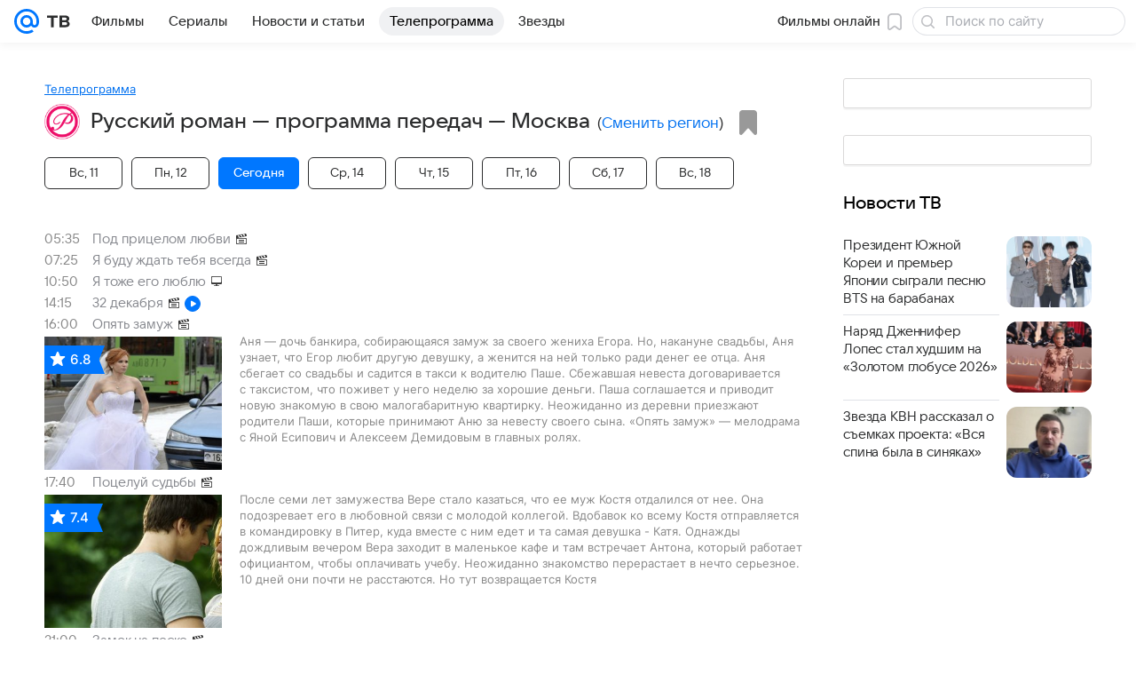

--- FILE ---
content_type: application/javascript
request_url: https://tv.mail.ru/-/ca321797/js/cmpld/tv/web/page-channel.js
body_size: 31717
content:
!function(e,t){if("object"==typeof exports&&"object"==typeof module)module.exports=t();else if("function"==typeof define&&define.amd)define([],t);else{var i=t();for(var s in i)("object"==typeof exports?exports:e)[s]=i[s]}}(self,function(){var e={2636:function(e,t){Object.defineProperty(t,"__esModule",{value:!0}),t.triggerRb=void 0,t.triggerRb=function(e,t){(void 0===t&&(t=!1),t)?console.info("RB: "+(e.id||e.src)+" "+(e.type||"SHOW")):new Image().src=e.src?e.src:"https://rs.mail.ru/"+("click"===e.type?"sb":"d")+(e.id||"")+".gif?r="+Math.round(1e11*Math.random())}},3513:function(e,t){Object.defineProperty(t,"__esModule",{value:!0}),t.triggerComscore=void 0,t.triggerComscore=function(e,t){if(void 0===t&&(t=!1),t)return void console.info("Comscore:",e);var i=e.referrer&&encodeURIComponent(e.referrer),s=e.url&&encodeURIComponent(e.url),n=document.characterSet||"UTF-8",o="http://b";e.url&&/^https/.exec(e.url)&&(o="https://sb");var r=o+".scorecardresearch.com/b?c1=2&c2="+(e.id||"")+"&ns__t="+Date.now()+"&ns_c="+n+"&c7="+(s||"")+"&c9="+(i||"");new Image().src=r}},3620:function(e,t){Object.defineProperty(t,"__esModule",{value:!0}),t.GUIDE_TOOLTIP_SHOW=t.GUIDE_TOOLTIP_HIDE=t.GUIDE_REGISTER_VIEW=t.GUIDE_NEXT=t.GUIDE_CANCEL=t.GUIDE_CALL_OK=t.GUIDE_CALL_FAIL=t.GUIDE_CALL=t.GUIDE_BLOCK=void 0,t.GUIDE_REGISTER_VIEW="GUIDE_REGISTER_VIEW",t.GUIDE_NEXT="GUIDE_NEXT",t.GUIDE_CALL="GUIDE_CALL",t.GUIDE_CALL_OK="GUIDE_CALL_OK",t.GUIDE_CALL_FAIL="GUIDE_CALL_FAIL",t.GUIDE_CANCEL="GUIDE_CANCEL",t.GUIDE_BLOCK="GUIDE_BLOCK",t.GUIDE_TOOLTIP_SHOW="GUIDE_TOOLTIP_SHOW",t.GUIDE_TOOLTIP_HIDE="GUIDE_TOOLTIP_HIDE"},4794:function(){!function(e,t,i){"use strict";var s=i.Basic.moduleOpts.setParams,n=function(){return Promise.resolve(i.Tools.getTemplate("ct-player.xml"))},o=function(e,t){return n().then(function(i){return i({layout:e,data:t})})};s("PlayerModel",{options:{_Handlers:{}}}),s("PlayerProvidersView",{options:{templates:{providers:function(e){return o("providers",e)},providerTypes:function(e){return o("priceModels",e)}}}}),s("PlayerInfoView",{options:{templates:{description:function(e){return o("description",e)},providerDescription:function(e){return o("providerDescription",e)}}}}),s("PlayerView",{options:{templates:{player:function(e){return o("player",e)}}}}),s("PlayerEpisodesView",{options:{templates:{episodes:function(e){return o("episodes",e)}}}}),s("PlayerEpisodesView.Vkvideo",{options:{canUpdateHistory:!1}}),s("ShowPlayer",{options:{templates:{player:n}}})}(window.jQuery||window.$,window,window.ru.mail.cpf)},4836:function(){var e=window.ru.mail.cpf;(0,e.Basic.moduleOpts.setParams)("AdvMarker",{options:{templates:{tooltip:(0,e.Tools.getTemplate)("ct-adv-marker-tooltip.xml")}}})},5293:function(e,t){function i(e,t){(null==t||t>e.length)&&(t=e.length);for(var i=0,s=Array(t);i<t;i++)s[i]=e[i];return s}Object.defineProperty(t,"__esModule",{value:!0}),t.checkVisibiltyElement=void 0,t.checkVisibiltyElement=function(e,t){if(e){var s=new IntersectionObserver(function(n){for(var o,r=function(e,t){var s="u">typeof Symbol&&e[Symbol.iterator]||e["@@iterator"];if(s)return(s=s.call(e)).next.bind(s);if(Array.isArray(e)||(s=function(e,t){if(e){if("string"==typeof e)return i(e,void 0);var s=({}).toString.call(e).slice(8,-1);return"Object"===s&&e.constructor&&(s=e.constructor.name),"Map"===s||"Set"===s?Array.from(e):"Arguments"===s||/^(?:Ui|I)nt(?:8|16|32)(?:Clamped)?Array$/.test(s)?i(e,void 0):void 0}}(e))){s&&(e=s);var n=0;return function(){return n>=e.length?{done:!0}:{done:!1,value:e[n++]}}}throw TypeError("Invalid attempt to iterate non-iterable instance.\nIn order to be iterable, non-array objects must have a [Symbol.iterator]() method.")}(n);!(o=r()).done;){var a=o.value;a.isIntersecting&&("function"==typeof t&&t(a),s.unobserve(e))}});s.observe(e)}}},7540:function(e,t,i){i(53971),i(58729)},8173:function(e,t,i){var s=i(25643);!function(e,t,i){"use strict";var n=i.Tools,o=n.initModules,r=n.PubSub,a=n.triggerResize,l={cssSels:{Main:{container:".js-schedule__channels"},favorite:{channel:".p-channels__item_favorite",button:".p-channels__item__info__favorite",program:".p-programms__item__favorite"},channel:".p-channels__item",programs:".p-programms",programsItems:".p-programms__items",program:".p-programms__item",programThumb:".p-programms__item__img",programName:".p-programms__item__inner, .js-schedule__program-item",nestedLink:".js-schedule__nested-link"},cssClss:{loading:"loading",channel:{loading:"p-channels__item_loading",favorite:"p-channels__item_favorite"},program:{loading:"p-programms__item_loading",favorite:"p-programms__item_favorite"},viewTypeList:"p-channels_list"},Template:{schedule:n.getTemplate("ct-channels_list.xml"),favTip:n.getTemplate("ct-tooltip-favorite.xml")}};i.Modules.ScheduleView=i.Basic.Constructors.getView({_Handlers:{model:{loading:"onScheduleLoading",schedule:"onScheduleData","schedule.page":"onSchedulePage",favorite:"onFavoriteSaved",event:"onEventData"},dom:{"click:favorite.button":"onFavoriteChannel","click:favorite.program":"onFavoriteProgram","click:programThumb":"onEventClick","click:programName":"onEventClick"},pubsub:{"stickyPanel.offset":"onStickyPanelOffset",viewType:"onViewType"}},_Init:function(){this.onInit.apply(this,arguments)},onInit:function(){this._stickyHeight=0,r.subscribe("schedule.initControl",this.onInitControl.bind(this),{async:!1,memory:!0}),r.subscribe("schedule.category",this.onCategoryChange.bind(this),{memory:!0,take:1})},onInitControl:function(){},onStickyPanelOffset:function(e){this._stickyHeight=e.data.height},onViewType:function(e){var t=e.data;this._Elems.Parent.toggleClass(this._Opts.cssClss.viewTypeList,"list"===t)},onScheduleLoading:function(e){this._Elems.container&&this._Elems.container.toggleClass(this._Opts.cssClss.loading,e)},onScheduleData:function(t,i){var n=this._preprocessData(t),a=this._Elems.container,l=this._Opts.Template.schedule;i||a.empty(),Promise.resolve(l).then((function(t){var i=e(t(n));i.length&&(a.append(i),o(i),(0,s.attachChildrenToDWH)({root:i.get(0)}))}).bind(this)).then(function(){r.publish("schedule.page")})},onSchedulePage:function(e){this.onScheduleData(e,!0),a()},onEventClick:function(e){},_preprocessData:function(e){return e},_saveFavorite:function(t,i,s,n){var o=e(t.currentTarget||t.target).closest(this._Opts.cssSels[i]),r=!o.hasClass(n),a=o.attr("data-id");if((!t.target||"A"!==t.target.tagName)&&!o.hasClass(s)){t.preventDefault(),o.addClass(s);var l=(function(){o.removeClass(s),r&&this._setFavoriteTip(o)}).bind(this);this._Model.saveFavorite({id:a,type:i,favorite:r}).then(l,l)}},onFavoriteSaved:function(e){var t=this._opts.cssClss[e.type].favorite,i=this._elems.Parent.find('[data-id="'+e.id+'"]');i.length&&i.toggleClass(t,e.favorite),e.favorite&&r.publish("favorite",{type:e.type,channel:i})},_setFavoriteTip:function(i){var s=this._opts;Promise.resolve(s.Template.favTip).then((function(n){var o="pin_favorite",r=i.find(s.cssSels.favorite.button),a=this._favTip;a||(this._favTip=e(n({pageChannel:s.pageChannel})),a=this._favTip),this._elems.parent.find(s.cssSels.channel).removeClass(o),i.addClass(o),r.after(a),t.clearTimeout(this._ftm),this._ftm=t.setTimeout((function(){this._favTip.animateLeave().done(function(){this.remove(),i.removeClass(o)})}).bind(this),3e3)}).bind(this))},onFavoriteChannel:function(e){var t=this._opts.cssClss.channel;this._saveFavorite(e,"channel",t.loading,t.favorite)},onFavoriteProgram:function(e){this._saveFavorite(e,"program",this._Opts.cssClss.program.loading,this._Opts.cssClss.program.favorite)},onCategoryChange:function(i){var s=i.data,n=s.category,o=s.isActive,r=this._elems.parent;if(r.toggleClass("p-channels_category-"+n,o),o){var a=r.find(".js-category-"+n);if(a.length){var l,c=e(t).height();if(!a.get().some(function(e){var t=e.getBoundingClientRect();return l||(l=t),t.top>this._stickyHeight&&t.bottom<c},this)){var u=t.pageYOffset||document.body.scrollTop||document.documentElement.scrollTop;u=u+l.top-c/2,e(document.body).animateScroll({scrollTop:u,duration:300})}}}}},l,null,"ScheduleView"),i.Basic.moduleOpts.setParams("ScheduleView",{acceptTypes:["Schedule"]})}(window.jQuery||window.$||window.$f,window,window.ru.mail.cpf)},9884:function(e,t,i){var s=i(3620);!function(e,t,i){"use strict";var n,o=i.Basic.getView,r=i.Tools.getTemplate,a=i.Tools.PubSub,l={cssSels:{Main:{tooltipTarget:".js-guide__target"}},priority:null,type:null,templates:{tooltip:r("ct-tip.xml")},onShow:null,onHide:null,onClickOK:null,onClickBlock:null};o(((n={})[s.GUIDE_CALL]=function(e){e.data.priority===this._opts.priority&&(this._elems.parent.is(":visible")?setTimeout((function(){a.publish(s.GUIDE_CALL_OK,{priority:this._opts.priority}),this._show()}).bind(this),80):a.publish(s.GUIDE_CALL_FAIL,{priority:this._opts.priority}))},n[s.GUIDE_CANCEL]=function(){this._hide()},{_Init:function(){null==this._opts.priority||null!=this._opts.type&&(this._elems.tooltipTarget=this._elems.tooltipTarget||this._elems.parent,this._state={checkTimeout:null},a.subscribe(s.GUIDE_CALL,n[s.GUIDE_CALL].bind(this)),a.subscribe(s.GUIDE_CANCEL,n[s.GUIDE_CANCEL].bind(this)),a.publish(s.GUIDE_REGISTER_VIEW,{priority:this._opts.priority}))},_show:function(){a.publish(s.GUIDE_TOOLTIP_SHOW,{type:this._opts.type,element:this._elems.tooltipTarget}),"function"==typeof this._opts.onShow&&this._opts.onShow.call(this),clearInterval(this._state.checkTimeout),this._state.checkTimeout=setInterval((function(){this._elems.parent.is(":visible")||(clearInterval(this._state.checkTimeout),a.publish("GUIDE_CALL_FAIL",{priority:this._opts.priority}))}).bind(this),1e3)},_hide:function(){clearInterval(this._state.checkTimeout),a.publish(s.GUIDE_TOOLTIP_HIDE),"function"==typeof this._opts.onHide&&this._opts.onHide.call(this)}}),l,null,"Guide")}(window.jQuery||window.$,window,window.ru.mail.cpf)},10462:function(e,t){Object.defineProperty(t,"__esModule",{value:!0}),t.EVENT_RENDER_PROVIDER_DESCRIPTION=t.EVENT_RENDER_PROVIDERS_LIST=t.EVENT_RENDER_DESCRIPTION=t.EVENT_RECIEVE_DATA=t.EVENT_CHANGE_SEASON=t.EVENT_CHANGE_PROVIDERS_TYPE=t.EVENT_CHANGE_PROVIDER=t.EVENT_CHANGE_LOADING=t.EVENT_CHANGE_EPISODE=void 0,t.EVENT_CHANGE_EPISODE="changeEpisode",t.EVENT_CHANGE_LOADING="loading",t.EVENT_CHANGE_PROVIDER="changeProvider",t.EVENT_CHANGE_PROVIDERS_TYPE="changeProvidersType",t.EVENT_CHANGE_SEASON="changeSeason",t.EVENT_RENDER_DESCRIPTION="descriptionRender",t.EVENT_RENDER_PROVIDERS_LIST="providersListRender",t.EVENT_RENDER_PROVIDER_DESCRIPTION="providerDescriptionRender",t.EVENT_RECIEVE_DATA="receivePlayerData"},10729:function(e,t,i){var s=i(3620);!function(e,t,i){"use strict";var n,o=i.Basic.getView,r=i.Tools.getTemplate,a=i.Tools.initModule,l=i.Tools.PubSub,c={cssSels:{btnOk:".js-tooltip__ok",btnBlock:".js-tooltip__block"},templates:{tooltipContent:r("ct-tip.xml")},appendTo:document.body};o(((n={})[s.GUIDE_TOOLTIP_SHOW]=function(e){var t=this;Promise.resolve(this._opts.templates.tooltipContent).then(function(i){var s=t.tooltip,n=e.data,o=n.element,r=n.type;t._getElements(t._opts.cssSels,t._elems.parent),s.position(o),s.setZIndex(o.closest(".popup").length?2e4:null),s.show(i({type:r}))})},n[s.GUIDE_TOOLTIP_HIDE]=function(){this.tooltip.hide()},{_Handlers:{pubsub:n,dom:{"click:btnOk":function(e){e.preventDefault(),l.publish(s.GUIDE_NEXT)},"click:btnBlock":function(e){e.preventDefault(),l.publish(s.GUIDE_BLOCK)}}},_Init:function(){this.tooltip=a("TooltipHint",this._elems.parent,{position:["bottom","center"],interactive:!0,hide:!1,zIndex:400,tipAlign:"center"})}}),c,null,"GuideTooltip")}(window.jQuery||window.$,window,window.ru.mail.cpf)},11032:function(e,t,i){i(43087),i(38374),i(20394)},13136:function(){!function(e,t,i){"use strict";var s=i.Tools.PubSub;i.Basic.moduleOpts.set("CustomGroup.ViewType",{cssSels:{Main:{items:".js-button"}},cssClss:{active:"button_vkui_active"},_Handlers:{click:function(e){var t=e.attr("data-type");this._type!==t&&(this._type=t,this.toggleActive(e,this._Elems.items.not(e)),s.publish("schedule.appearance",t),s.publish("ScheduleForm.Counters",{counters:e.attr("data-counter")}),s.publish("resize"))},init:function(){var e=this._Elems.items.filter("."+this._Opts.cssClss.active);e.length&&(this._type=e.attr("data-type"),s.publish("schedule.initControl",{name:"appearance",value:this._type}))}},lsKey:"schedule.viewType"})}(window.jQuery||window.$||window.$f,window,window.ru.mail.cpf)},13589:function(e,t,i){i(75422)},13982:function(e,t,i){var s=i(10462);!function(e,t,i,n){"use strict";var o=i.Basic,r={},a=o.Constructors.getView({_Events:[s.EVENT_RENDER_DESCRIPTION,s.EVENT_RENDER_PROVIDER_DESCRIPTION],_Handlers:{model:((n={})[s.EVENT_CHANGE_PROVIDERS_TYPE]="_onProvidersTypeChange",n[s.EVENT_CHANGE_LOADING]="_onLoadingStatusChange",n[s.EVENT_RECIEVE_DATA]="_onReceivePlayerData",n)},_Init:function(e){var t=e.eventInfo;this._state={descriptionVisible:!1,eventInfo:void 0===t?{}:t},this.updateProviderDescription(this._model.getPriceModelType())},updateProviderDescription:function(e){var t=this,i=r[e];(i?Promise.resolve(i):this._opts.templates.providerDescription({type:e}).then(function(t){return r[e]=t,t})).then(function(e){return t._elems.providerDescription.html(e)}).then(function(){return t._trigger(s.EVENT_RENDER_PROVIDER_DESCRIPTION)})},toggleDescription:function(e){var t=this._state;t.descriptionVisible!==e&&(t.descriptionVisible=e,this._elems.description.toggleClass(this._opts.cssClss.hiddenDescription,!e))},_onLoadingStatusChange:function(e){var t=this._opts,i=t.cssClss.loading,s=this._elems.parent;e?s.addClass(i):setTimeout(function(){return s.removeClass(i)},t.loadingOffTimeout)},_onProvidersTypeChange:function(e){this.updateProviderDescription(e)},_onReceivePlayerData:function(e){var t=this,i=this._model._state,n=i.episode,o=i.season,r=this._state.eventInfo,a=e.episode.episode_info;a?(a.episode=n,a.season=o,a.name=r.name,this._opts.templates.description(a).then(function(e){e&&t._elems.description.html(e),t.toggleDescription(!!e)}).then(function(){return t._trigger(s.EVENT_RENDER_DESCRIPTION)})):this.toggleDescription(!1)}},{cssSels:{Main:{freeModeLabel:".js-player_info_free",providerDescription:".js-player_info_type_description",description:".js-player_description"}},cssClss:{freeModeLabelHidden:"hidden",loading:"p-player_loading",hiddenDescription:"hidden"},template:{description:null,providerDescription:null},loadingOffTimeout:300},null,"PlayerInfoView");o.moduleOpts.setParams("PlayerInfoView",{acceptTypes:"PlayerModel"}),t.getNameSpace("Modules",i).PlayerInfoView=a}(window.jQuery||window.$,window,window.ru.mail.cpf)},14682:function(){!function(e,t,i){"use strict";var s,n=e.DEBUG,o=t.Basic.Extend,r=t.Tools.PubSub,a={cssSels:{onair:".p-programms__item_onair"},cssClss:{onair:"p-programms__item_onair",passed:"p-programms__item_passed"},Template:{program:t.Tools.getTemplate("ct-programms_item.xml"),channelsLive:t.Tools.getTemplate("ct-channels-live.xml")}},l={_Handlers:{model:{scheduleUpdate:"onScheduleUpdate",visibilitychange:"onVisibilityChange"},"pubsub:schedule.scroll":"onScheduleScroll"},onInit:function(e){var t=this._Model.getTimes();this._updateParams={servTs:t.servTs,zeroTs:t.zeroTs,schedule:e.schedule,channelsLive:e.channels_live},i(document).ready(this._onAir.bind(this)),this._super.apply(this,arguments),this._reqTime={}},onInitControl:function(e){var t=e.data.name,i=e.data.value,s=this._updateParams;"period"===t?s.auto="now"===i:"date"===t&&(s.days=this._Model.getDaysBefore()),this._super.apply(this,arguments)},onScheduleData:function(e,t){this._super.apply(this,arguments),e=this._getUpdateParams(e),t?o(!0,this._updateParams,e):this._updateParams=e,this._channels=null,this._onAir()},onScheduleUpdate:function(e){o(!0,this._updateParams,this._getUpdateParams(e)),this._channels=null,this._onAir(),this._updateLiveChannels(),r.publish("schedule.autoupdate")},onScheduleScroll:function(e){var t,i,s=this._updateParams.schedule;this._updateParams.auto&&(i=new Date().getTime(),t=e.data.filter((function(e){var t=this._reqTime[e]||0;if(!(s[e]&&s[e].length>5||i-t<3e5))return this._reqTime[e]=i,!0}).bind(this)),this._model.setIds(e.data),t.length&&this._model.updateSchedule(t))},_getUpdateParams:function(e){var t=e.form&&e.form.period&&e.form.period.value,i=this._Model.getTimes();return{auto:"now"===t,days:this._Model.getDaysBefore(),servTs:i.servTs,zeroTs:i.zeroTs,channelsLive:e.channels_live,schedule:e.schedule.reduce(function(e,t){return e[t.channel.id]=t.event,e},{})}},_getChannels:function(){var e=this._opts.cssSels,t=this._channels||{};return this._channels||(this._elems.parent.find(e.channel).each(function(){var s=i(this),n=s.attr("data-id"),o=s.find(e.programs);n&&o.length&&(t[n]=o)}),this._channels=t),t},_renderLiveChannels:function(e){if(e){var t=this._Opts.Template.channelsLive;if(!this._channelsLiveSlider){var s=i(".js-slider-onair");if(!s.length)return;this._channelsLiveSlider=s.data("Slider")}Promise.resolve(t).then((function(t){var s=this._channelsLiveSlider,n=i(t(e)),o=s._State.$currentFrame,r=s._State.$frames.index(o);s.replaceFrames(n,r)}).bind(this))}},_updateLiveChannels:function(){var e=this._updateParams.channelsLive||[],t=(e||[]).map(function(e){return e.event&&e.event.id});this._channelsLiveIds||(this._channelsLiveIds=t);var i=JSON.stringify(this._channelsLiveIds)===JSON.stringify(t);e.length&&!i&&"visible"===document.visibilityState&&(this._renderLiveChannels(e),this._channelsLiveIds=t)},_onAir:function(){var t,i=this._opts.cssSels.program,s=this._updateParams,o=this._Opts.programCount||5,r=this._getChannels(),a=new Date().getTime(),l=a+(n?1:10)*6e4;e.clearTimeout(this._tm),0===s.days&&(Object.keys(s.schedule||{}).forEach(function(e){var t=s.schedule[e],n=r[e];if(n){var c=n.find(i).first();if(!t||!t.length)return void this._shiftSchedule(n);if(s.auto)for(;t[1];)if(a>=this._getStartTime(t[1].start))t.shift();else break;s.auto&&t.length>=o&&c.length&&c.attr("data-id")!==t[0].id?this._replaceSchedule(c,t,o):this._shiftSchedule(n),t.some((function(e){var t=this._getStartTime(e.start);if(t>a&&t<l)return l=t}).bind(this))}},this),t=l-new Date().getTime(),this._tm=e.setTimeout(this._onAir.bind(this),t),n&&e.console.log("ScheduleView.Autoupdate#_onAir: _onAir set to "+new Date(Date.now()+t),"timeout: "+t))},_replaceSchedule:(s=function(e,t){t.each(function(t,s){var n=s.getAttribute("data-id"),o=e.filter(function(e,t){return t.getAttribute("data-id")==n});o.length&&i(s).addClass(o.get(0).className)})},function(e,t,n){var o,r=this._Opts.cssSels.programs,a=this._Opts.cssSels.programsItems,l=this._Opts.cssClss.onair,c=this._Opts.Template.program,u=e.parents(r),d=u.children(a);Promise.resolve(c).then((function(r){o=i(),t.slice(0,n).forEach(function(e){o=o.add(r(Object.assign({appearance:"grid"},e)))}),o.first().addClass(l),u.css("height",u.height()),e.css("height",e.height()).animateLeave().active(function(){e.css("height",0)}).done(function(){e.remove(),s(d.children(),o),d.empty().append(o),u.animateCustom("resize",{duration:300}).active(function(){u.css("height",d.innerHeight())}).done(function(){u.css("height",!0)})})}).bind(this))}),_shiftSchedule:function(e){for(var t,i,s,n=this._Opts.cssSels.program,o=this._Opts.cssClss.onair,r=this._Opts.cssClss.passed,a=this._Opts.cssClss.program.favorite,l=new Date().getTime(),c=e.find(n).first();c&&c.length;)t=c.next(),s=0,!c.hasClass(r)&&(i=this._getStartTime(c.attr("data-start")),t.length&&(s=this._getStartTime(t.attr("data-start"))),s&&s<l?c.removeClass(o).removeClass(a).addClass(r):i<l&&(c.addClass(o),t=null)),c=t},_getStartTime:function(e){var t=this._updateParams,i=new Date(t.servTs),s=new Date(i),n=i.getUTCHours(),o=t.days,r=this._updateParams.auto;return e=e.split(":").map(function(e){return parseInt(e,10)}),s.setUTCSeconds(0),s.setUTCHours(e[0]),s.setUTCMinutes(e[1]),n>=5&&(e[0]<5||r&&s<i)?o+=1:!r&&n<5&&e[0]>=5&&(o-=1),s.setUTCDate(s.getUTCDate()+o),s-i+t.zeroTs},onVisibilityChange:function(){"visible"===document.visibilityState&&this._updateLiveChannels()}};t.Basic.Constructors.addPlugin(t.Modules.ScheduleView,l,a,"Autoupdate")}(window,window.ru.mail.cpf,window.jQuery||window.$||window.$f)},15024:function(){!function(e,t){"use strict";var i,s,n=(i=function(e){t.tvigle.api.getPlayer(e.id).getModule(t.tvigle.api.modules.APIModules.VIDEO_PLAYER).getDuration(function(t){e.duration=Math.round(t)})},{on_progress:function(e){var t=this._videoParams;isNaN(e=Math.round(e/1e3*100/t.duration))||t.prevProgress===e||this.updateProgress(e)},metadata_received:function(){i(this._videoParams)},playback_start:s=function(){var e=this._videoParams;e.duration||i(e),e.isStarted||(e.isStarted=!0,this.reportEvent("start"))},start:s}),o=function(e){this._params=e,this.eventHandler=this.eventHandler.bind(this)};o.prototype.setParams=function(t){this._videoParams=e.Basic.Extend({},t,{isStarted:!1,progress:[{progress:25,action:"progress25"},{progress:50,action:"progress50"},{progress:75,action:"progress75"}]})},o.prototype.updateProgress=function(e){var t,i=this._videoParams,s=i.progress;i.prevProgress=e,s.length&&(i.progress=s.filter(function(i){var s=i.progress<=e;return s&&(t=i.action),!s}),t&&this.reportEvent(t))},o.prototype.reportEvent=function(t){var i={key:this._videoParams.key,action:t},s=e.Types.String.Url.addParams(i,this._params.apiUrl);document.createElement("img").src=s},o.prototype.eventHandler=function(e){var t=e.name;"function"==typeof n[t]&&n[t].apply(this,e.args)},o.prototype.onLoaded=function(){},t.getNameSpace("ru.mail.kino.modules").TviglePlayerProxy=o}(window.ru.mail.cpf,window)},20394:function(){!function(e,t,i){"use strict";(0,i.Basic.moduleOpts.setParams)("ShowMore.Channel",{options:{cssSels:{Main:{descr:".p-programms__item__descr"},content:".p-programms__item__content",link:".p-programms__item__more"}}})}(window.jQuery||window.$||window.$f,window,window.ru.mail.cpf)},24994:function(e){e.exports=function(e){return e&&e.__esModule?e:{default:e}},e.exports.__esModule=!0,e.exports.default=e.exports},25643:function(e,t){Object.defineProperty(t,"__esModule",{value:!0}),t.updateDWHBaseParams=t.hitDWHEvent=t.getDWHLogger=t.attachChildrenToDWH=void 0;var i,s=t.getDWHLogger=function(){return"u">typeof window?window.DWHLogger:null};i=function(e,t){e.attachChildren(t)},t.attachChildrenToDWH=function(){var e=s();if(e){for(var t=arguments.length,n=Array(t),o=0;o<t;o++)n[o]=arguments[o];return i.call.apply(i,[null,e].concat(n))}console.error("Нет экземпляра DWHLogger")},t.hitDWHEvent=function(e){var t=s();t&&t.hitEvent(e)},t.updateDWHBaseParams=function(e){var t=s();t&&t.updateBaseParams(e)}},26037:function(){!function(e,t,i){"use strict";var s,n,o,r,a,l,c,u,d,h,p,_,f=i.Basic.getView,m=i.Basic.Extend,v=i.Basic.debounce,g=f((n={width:(s=e(t)).width(),height:s.height()},o=["left","right"],r=["top","bottom"],a={left:"right",right:"left",center:"center",top:"bottom",bottom:"top"},l=function(e){return o.indexOf(e)>-1?r:o},c=function(){var e=this._elems.parent.attr("class"),t=this._opts;if(e.indexOf(t.positionClassPrefix)>-1)return e.match(t.positionClassRegexp)},u=function(){var e=c.call(this);if(e)return e[0]},d=function(e){var t=u.call(this),i=[a[e[0]],e[1]];t&&this._elems.parent.removeClass(t),this._elems.parent.addClass(this._opts.positionClassPrefix+"_"+i.join("-"))},h=function(){var e=c.call(this);if(e)return[a[e[1]],e[2]]},p=function(e){var t={};return(t.left=s.scrollLeft(),t.right=t.left+n.width,t.top=s.scrollTop(),t.bottom=t.top+n.height,e.left<t.left||e.top<t.top||e.right>t.right||e.bottom>t.bottom)?{left:e.left-t.left,top:e.top-t.top,right:t.right-e.right,bottom:t.bottom-e.bottom}:null},{_Init:function(){var e=this._opts,t=this._elems,i=t.box;this.setZIndex(),this.timeout=null,this._resetState();var o=t.parent.children();o.length>1&&(e.target=o.not(i).first()),e.element=e.element||e.target;var r=h.call(this);r?e.position=r:d.call(this,e.position),["mouseenter","mouseleave"].forEach(function(t){"function"==typeof e.events[t]&&i.on(t,e.events[t].bind(this))},this),e.target&&(e.show&&e.target.on(e.show.event,this.show.bind(this,null,null)),e.hide&&e.hide.event&&e.target.on(e.hide.event,(function(){if(e.interactive)return this._setHideTimeout();this.hide()}).bind(this)),e.interactive&&e.target.on("mouseenter",this._resetHideTimeout.bind(this))),e.interactive&&(i.on("mouseenter",this._resetHideTimeout.bind(this)),e.hide&&i.on("mouseleave",this._setHideTimeout.bind(this,null))),s.on("scroll resize",(function(e){"resize"===e.type&&(n.width=s.width(),n.height=s.height()),this._state.active&&this._handleScroll()}).bind(this))},show:function(e,i){return this._state.active=!0,e=e||this._opts.content,i=i||this._opts.timeout,e&&this.content(e),this._toggleVisibility(!0),this._updatePosition(),i&&this._setHideTimeout(i),t.requestAnimationFrame((function(){this._setRepositionInterval()}).bind(this)),this},hide:function(){if(this._state.active=!1,this._resetRepositionInterval(),this._state.visible){var e=this._opts;this._toggleVisibility(!1),"function"==typeof e.onHide&&e.onHide.call(this)}return this},content:function(e){return this._elems.content.html(e),this._updatePosition(),this},position:function(t,i){return m(this._opts,{element:t?e(t):null,position:i}),this._updatePosition(),this},setZIndex:function(e){return null!==(e="number"==typeof e?e:this._opts.zIndex)&&this._elems.box.css("z-index",e),this},_toggleVisibility:function(e){return this._state.visible=!!e,e||(this._resetRepositionInterval(),this._resetState()),this._elems.parent.toggleClass(this._opts.cssClss.visible,e),this},_updatePosition:(_=function(e,t,i,s){s=s||0;var n=t.element,o=n.offset(),r=n.outerWidth(),c=n.outerHeight(),u=t.flip,d=t.collisionGap,h=t.tipAlign,f=["top","bottom"].indexOf(i[0])>-1?[i[1],a[i[0]]]:[a[i[0]],i[1]],m=["top","bottom"].indexOf(i[0])>-1?[i[1],i[0]]:i,v=e.outerWidth(),g=e.outerHeight();if("right"===m[0]?o.left+=r:"center"===m[0]&&(o.left+=r/2),"bottom"===m[1]?o.top+=c:"center"===m[1]&&(o.top+=c/2),"right"===f[0]?o.left-=v:"center"===f[0]&&(o.left-=v/2),"bottom"===f[1]?o.top-=g:"center"===f[1]&&(o.top-=g/2),h&&("left"===i[0]||"right"===i[0]?"center"===h&&(o.top+=n.outerHeight()/2):"center"===h&&("left"===i[1]?o.left+=n.outerWidth()/2:"right"===i[1]&&(o.left-=n.outerWidth()/2))),"fit"===u){var y=p({left:o.left-d,right:o.left+v+d,top:o.top-d,bottom:o.top+g+d});if(y){if(0===s)if(y[i[0]]>0)return _(e,t,i,1);else return _(e,t,[a[i[0]],i[1]],1);else if(1===s){var w=l(i[0]);return y[w[0]]>0?_(e,t,[i[0],w[1]],2):y[w[1]]>0?_(e,t,[i[0],w[0]],2):_(e,t,[i[0],"center"],2)}else if(2===s)return _(e,t,[l(i[0])[0],"center"],3);else if(3===s)return _(e,t,[a[i[0]],"center"],4)}}return{elemPosition:o,names:i}},function(){if(this._state.visible){if(!this._checkIfElementVisible())return this._toggleVisibility(!1);var e=this._opts;if(e.element){var t=e.position,i=_(this._elems.box,e,t,0);e.tipAlign&&this._elems.parent.toggleClass(e.cssClss.alignMode,-1===["left","right"].indexOf(i.names[0]));var s=i.elemPosition;Object.keys(s).forEach(function(e){s[e]=Math.round(s[e])}),d.call(this,i.names),this._elems.box.offset(i.elemPosition)}}}),_resetState:function(){this._state={active:!1,fixed:!1,visible:!1,elementPosition:{bottom:0,left:0,right:0,top:0}}},_setHideTimeout:function(e){this._resetHideTimeout();var t=this._opts;e=isNaN(e)?t.interactive&&t.interactiveTimeout:e,this.timeout=setTimeout(this.hide.bind(this),isNaN(e)?0:e)},_resetHideTimeout:function(){clearTimeout(this.timeout)},_checkIfElementVisible:function(){var e=this._opts.element,t=this._state.elementPosition;return!!e&&t.bottom>=0&&t.top<n.height&&t.right>=0&&t.left<n.width&&e.is(":visible")},_handleScroll:function(){if(this._opts.element){var e=this._opts.element[0].getBoundingClientRect(),t=this._state,i=e.top===t.elementPosition.top&&e.left===t.elementPosition.left;(i&&!1===t.fixed||!i&&!0===t.fixed)&&(t.fixed=!t.fixed,this._elems.box.css("position",t.fixed?"fixed":"absolute"),this._updatePosition()),i||(t.elementPosition=e)}this._repositionTooltip()},_repositionTooltip:v(function(){this._updatePosition()},100),_setRepositionInterval:function(){if(this._resetRepositionInterval(),!this._checkIfElementVisible())return this._toggleVisibility(!1);this._state.visible||this._toggleVisibility();var e=this._opts.element[0].getBoundingClientRect(),t={left:e.left,top:e.top};this.repositionInterval=setInterval((function(){var e=this._opts.element[0].getBoundingClientRect();(e.left!==t.left||e.top!==t.top)&&(this._repositionTooltip(),t.left=e.left,t.top=e.top)}).bind(this),this._opts.repositionInterval)},_resetRepositionInterval:function(){clearInterval(this.repositionInterval)}}),{cssSels:{Main:{box:".tooltip__box",content:".tooltip__inner"}},cssClss:{alignMode:"tooltip_align-arrow",visible:"tooltip_shown"},content:"",target:null,element:null,position:["right","center"],zIndex:null,tipAlign:"",repositionInterval:200,flip:"fit",collisionGap:20,show:{event:"mouseenter"},hide:{event:"mouseleave"},interactive:!0,interactiveTimeout:150,timeout:0,events:{mouseenter:null,mouseleave:null},onHide:null,positionClassPrefix:"tooltip_arrow",positionClassRegexp:/tooltip_arrow_([a-z]+)-([a-z]+)/i},null,"TooltipHint");i.Basic.Extend(t.getNameSpace("Modules",i),{TooltipHint:g})}(window.jQuery||window.$,window,window.ru.mail.cpf)},29282:function(e,t,i){var s=i(24994);Object.defineProperty(t,"__esModule",{value:!0});var n={AnalyticCounters:!0};t.default=t.AnalyticCounters=void 0;var o=s(i(94634)),r=i(3513),a=i(47526),l=i(67410),c=i(2636),u=i(96357),d=i(40422),h=i(61803),p=i(56995),_=i(45279);Object.keys(_).forEach(function(e){"default"===e||"__esModule"===e||Object.prototype.hasOwnProperty.call(n,e)||e in t&&t[e]===_[e]||Object.defineProperty(t,e,{enumerable:!0,get:function(){return _[e]}})});var f=t.AnalyticCounters=function(){function e(e){this.params={api:e.api,counters:e.counters||{},data:e.data,debug:e.debug};var t=this.params.data;this.data={referrer:t&&t.referrer||("u">typeof document?document.URL:void 0),url:t&&t.url||("u">typeof document?location.href:void 0),userid:t&&t.userid||""}}var t=e.prototype;return t.counterTrigger=function(e){var t=e.name,i=e.extendOptions,s=e.group,n=void 0===s?"common":s,o=this.params.counters;"u">typeof window&&void 0!==t&&void 0!==o&&(o.common,"string"==typeof t&&"object"==typeof o.common&&void 0!==o.common[t]&&this.triggerCounters(o.common[t],i),"common"!==n&&"string"==typeof t&&void 0!==o[n]&&"object"==typeof o[n]&&void 0!==o[n][t]&&this.triggerCounters(o[n][t],i))},t.triggerAll=function(e,t){var i=this;if(void 0===e&&(e=".js-counters"),"u">typeof window){var s=document.querySelectorAll(e),n=this.params.api;(s=(0,p.nodeSetToArray)(s)).forEach(function(e){(0,p.getNodes)(e).forEach(function(e){var s=(0,h.getAttrs)(e),p=t&&t[s.type];if(n&&n[s.type]&&"function"==typeof n[s.type])return void n[s.type]((0,o.default)({},s,{type:"pageview"}),p);switch(s.type){case"tns":(0,u.triggerTns)((0,o.default)({src:s.src},p),i.params.debug);break;case"googl":(0,a.triggerGA)((0,o.default)({command:"send",location:i.data.url,referrer:i.data.referrer,type:"pageview"},p),i.params.debug);break;case"rbmail":(0,c.triggerRb)((0,o.default)({id:s.id,src:s.src,type:"pageview"},p),i.params.debug);break;case"topmail":(0,d.triggerTopmail)((0,o.default)({id:s.id,params:(0,h.getJsonAttrsFromString)(s.params),referrer:i.data.referrer,type:"pageView",url:i.data.url},p),i.params.debug);break;case"liru":(0,l.triggerLiRu)((0,o.default)({personal:s.personal,referrer:i.data.referrer,url:i.data.url},p),i.params.debug);break;case"comscore":(0,r.triggerComscore)((0,o.default)({id:s.id,referrer:i.data.referrer,url:i.data.url},p),i.params.debug)}})})}},t.triggerCounters=function(e,t){var i=this.params.api;for(var s in e)if(Object.prototype.hasOwnProperty.call(e,s)){var n=(0,o.default)({},e[s],t);if(e[s].customProperty&&t&&t.customProperty&&Object.assign(n,{customProperty:(0,o.default)({},e[s].customProperty,t&&t.customProperty)}),i&&"function"==typeof i[s]){i[s](n);continue}switch(s){case"rbmail":(0,c.triggerRb)(n,this.params.debug);break;case"topmail":(0,d.triggerTopmail)(n,this.params.debug);break;case"googl":(0,a.triggerGA)((0,o.default)({referrer:this.data.referrer},n),this.params.debug);break;case"tns":(0,u.triggerTns)(n,this.params.debug)}}},e}();t.default=function(e){return new f(e)}},30054:function(){!function(e,t){"use strict";var i=t.Tools.PubSub,s=t.Tools.Layout,n=t.Basic.Extend,o=e("body");t.Basic.Constructors.getView({_Handlers:{pubsub:{"stickyPanel.offset":"onStickyPanelOffset"},model:{formData:"onFormData",schedule:"onSchedule",favorite:"onFavoriteChannel"},"dom:click:nextPage":"onNextPage"},_Init:function(){this._filters={},this._subsc={},this._offsetTop=0,this._fetchSchedule=t.Basic.debounce(this._fetchSchedule.bind(this),300),i.subscribe("schedule.initControl",this.onInitControl.bind(this),{async:!1,memory:!0})},onStickyPanelOffset:function(e){this._offsetTop=Math.max(e.data.offset,this._offsetTop)},onInitControl:function(e){var t=e.data.name;this._filters[t]=e.data.value,this._subsc[t]||(this._subsc[t]=i.subscribe("schedule."+t,this.onChangeControl.bind(this,t),{memory:!0}))},onChangeControl:function(e,t,s){var n=t.data;(this._filters[e]!==n||s)&&(this._filters[e]=n,this._fetchSchedule()),i.publish("reload.springs",{type:"page"})},onFavoriteChannel:function(e){"channel"===e.type&&!0===e.updateSchedule&&(this._fetchSchedule(),i.publish("reload.springs",{type:"page"}))},onNextPage:function(t){t.preventDefault();var i=e(t.currentTarget),s=this._elems.parent.find(this._opts.cssSels.channel).map(function(e,t){return t.getAttribute("data-id")}).get();i.addClass("button_loading"),this._model.once("schedule.page",function(){i.remove(),e(".js-track_visibility").initScrollCounter("data-counter",!0)}),this._model.fetchPage(n({ex:s},this._filters))},_fetchSchedule:function(){this._scrollTop().then((function(){this._Model.fetchSchedule(this._filters)}).bind(this))},_scrollTop:function(){return new Promise((function(e){s.getScroll().top>this._Elems.Parent.outerHeight()?o.animateScroll({duration:200,scrollTop:this._offsetTop}).done(e):e()}).bind(this))},onFormData:function(e){e&&Object.keys(e).forEach(function(t){i.publish("schedule."+t+".updateControl",e[t])})}},{cssSels:{channel:".p-channels__item",nextPage:".js-next-page"}},null,"ScheduleForm"),t.Basic.moduleOpts.setParams("ScheduleForm",{acceptTypes:["Schedule"]})}(window.jQuery||window.$,window.ru.mail.cpf)},30837:function(e,t){Object.defineProperty(t,"__esModule",{value:!0}),t.removeFromCache=t.getFromCache=t.addToCache=void 0;var i,s={},n=function(e){if(void 0===e&&(e=""),"string"==typeof e)return e;var t=e,i=t.url,s=t.data,n=void 0===s?{}:s;return(void 0===i?"":i)+"_"+Object.keys(n).sort().reduce(function(e,t){return""+e+(e?"&":"")+t+"="+n[t]},"")};t.addToCache=function(e,t){return s[n(e)]=t},t.getFromCache=function(e){return s[n(e)]},t.removeFromCache=function(e){"function"==typeof e?Object.keys(s).filter(e).forEach(function(e){return s[e]=i}):s[n(e)]=i}},33190:function(e,t,i){i(99030),i(49162),i(67456),i(13982),i(95868),i(15024),i(80034),i(4794),i(73875),i(49936)},33308:function(e,t){"use strict";var i,s,n;Object.defineProperty(t,"__esModule",{value:!0}),t.RB_DWH_JSON_RE=t.RB_DWH_JSON_PLACEHOLDER=t.DWH_EVENTS=t.DWH_CUSTOM_PARAMS=t.DWH_CUSTOM_ATTRS=t.DWH_ADDITIONAL_PARAMS=t.DWH_PARAMS_BY_ATTRS=t.DWH_DEFAULT=t.IFRAME_CHECK_TIMEOUT=t.IFRAME_POST_MESSAGE_CLICK_TYPE=t.RADAR_KEY=void 0,t.RADAR_KEY="media_dwh",t.IFRAME_POST_MESSAGE_CLICK_TYPE="mrg-iframe-click",t.IFRAME_CHECK_TIMEOUT=3e3,t.DWH_DEFAULT={platform:0,banner_id:0,element_type:"none",location:"none",entity_id:0,entity_type:"other",url:"",exp_id:null,is_empty:0},t.DWH_PARAMS_BY_ATTRS={element_type:"data-logger"},(t.DWH_ADDITIONAL_PARAMS||(t.DWH_ADDITIONAL_PARAMS={})).ASYNC_TARGET="async_target",(i=t.DWH_CUSTOM_ATTRS||(t.DWH_CUSTOM_ATTRS={})).PAGE_BLOCK_TYPE_ATTR="data-page-block-type",i.PARTNER_CID_ATTR="data-partner-cid",(s=t.DWH_CUSTOM_PARAMS||(t.DWH_CUSTOM_PARAMS={})).PAGE_BLOCK_TYPE_PARAM="page_block_type",s.PARTNER_CID_PARAM="partner_cid",(n=t.DWH_EVENTS||(t.DWH_EVENTS={})).PAGE_OPEN="page_open",n.ELEMENT_EXISTS="element_exists",n.ELEMENT_VISIBLE="element_visible",n.ELEMENT_CLICK="element_click",n.TIME_SPENT="timespent",t.RB_DWH_JSON_PLACEHOLDER="RB-MEDIA-DWH-JSON:",t.RB_DWH_JSON_RE=RegExp("\x3c!--"+t.RB_DWH_JSON_PLACEHOLDER+"([\\s\\S]*?)--\x3e")},37915:function(e,t,i){i(49757),i(30054),i(8173),i(55418),i(95467),i(77302),i(73465),i(13136),i(77021),window.ru.mail.asyncTemplates.prefetch("/bem/tv/web/web.bundles/ct-dropdown/ct-dropdown.xml.js"),window.ru.mail.asyncTemplates.prefetch("/bem/tv/web/web.bundles/ct-period-idx/ct-period-idx.xml.js")},38374:function(){!function(e,t,i){"use strict";var s=i.Basic.moduleOpts,n=i.Tools.getTemplate;s.set("ScheduleView.Channel",{cssSels:{Main:{container:".p-programms__items"}},Template:{schedule:n("ct-programms_list.xml")},_Handlers:{init:function(){this._preprocessData=this._Opts._preprocessData}},_preprocessData:function(e){try{e={items:e.schedule[0].event}}catch(t){e={}}return e}})}(window.jQuery,window,window.ru.mail.cpf)},39537:function(){!function(e,t,i){"use strict";var s=i.Basic,n=s.getByPath,o=s.Extend;i.Basic.Constructors.addPlugin(i.Modules.Schedule,{_Handlers:{schedule:"_onSchedule"},onInit:function(e){this._super.apply(this,arguments),this._onSchedule(e)},setIds:function(e){this._ids=e.slice()},_onSchedule:function(e){this._processRequest("initial"===e?this.getInitialData():e),this._setTimer()},_processRequest:function(e){var t=e.current_offset;void 0!==t&&(this._offset=1e3*t),this._servTs=1e3*e.current_ts+this._offset,this._zeroTs=new Date().getTime(),this._filters=Object.keys(e.form).reduce(function(t,i){return t[i]=e.form[i].value,t},{}),delete this._filters.date,this._isAuto="now"===n("form.period.value",e)},_setTimer:function(){var e,i,s;t.clearTimeout(this._tm),this._isAuto?(e=this._opts.updateInterval)&&(this._tm=t.setTimeout(this.updateSchedule.bind(this),e)):this.getDaysBefore()>=0&&(s=(i=new Date(this._servTs)).getUTCHours(),i.setUTCMilliseconds(0),i.setUTCSeconds(0),i.setUTCMinutes(0),i.setUTCHours(5),s>=5&&i.setUTCDate(i.getUTCDate()+1),e=i.getTime()-this._servTs+(3e4+Math.floor(6e4*Math.random())),this._tm=t.setTimeout(this.updateSchedule.bind(this),e))},updateSchedule:function(e){var i=this,s=this._today,n=o({},this._filters);this._isAuto&&(n.in=e||this._ids),this.getDaysBefore()>0&&(n.date=this._selectedDate),this._fetchSchedule(n).then(function(e){"OK"===e.status&&(i._processRequest(e),i._trigger(i._isAuto?"scheduleUpdate":"schedule",e),s!==i._today&&(t.console.log(">>> Телесутки изменились с "+s+" на "+i._today),i._trigger("formData",e.form),i.fetchFavorite())),i._setTimer()},function(e){return t.console.error(e)})},getTimes:function(){return{servTs:this._servTs,zeroTs:this._zeroTs,offset:this._offset}},_onVisibilityChange:function(){var e=this._lostVisibilityTime,i=Date.now()-e,s="visible"===document.visibilityState&&this._opts.updateInterval&&e;s&&i>864e5&&(t.location.reload(),this._log("...reload page")),s&&i>36e5&&(this.updateSchedule(),this._log("...update schedule")),this._super()}},{canReload:!1,updateInterval:12e4},"Autoupdate")}(window.jQuery||window.$||window.$f,window,window.ru.mail.cpf)},40422:function(e,t){Object.defineProperty(t,"__esModule",{value:!0}),t.triggerTopmail=void 0,t.triggerTopmail=function(e,t){if(void 0===t&&(t=!1),t)return void console.info("TopMail.Ru: "+(e.id||"")+" "+(e.type||"")+" "+(e.goal||"")+" "+(e.params||""));if("u">typeof window&&void 0!==window._tmr){var i={id:e.id,params:e.params,referrer:e.referrer,start:new Date().getTime(),type:e.type,url:e.url,userid:e.userid};e.goal&&(i.goal=e.goal),window._tmr.push(i)}}},43087:function(){!function(e,t){"use strict";t.Basic.moduleOpts.set("Schedule.Channel",{resource:{schedule:{uri:"/channel/"}},_Handlers:{init:function(){var e=this._Opts.resource.schedule;e.params=e.params||{},e.params.channel_id=this._Opts.channel_id,e.params.region_id=this._Opts.region_id}}})}(window,ru.mail.cpf)},43121:function(e,t){Object.defineProperty(t,"__esModule",{value:!0}),t.hitCounter=t.createHitCounter=void 0;var i=t.hitCounter=function(e,t){void 0===t&&(t="d"),new Image().src="//rs.mail.ru/"+t+e+".gif?rnd="+Math.round(1e11*Math.random())};t.createHitCounter=function(e,t){return i(e,t)}},45279:function(e,t){Object.defineProperty(t,"__esModule",{value:!0})},45548:function(){!function(e,t,i){"use strict";var s=i.Tools.PubSub,n=i.Basic.debounce;i.Basic.Constructors.addPlugin("LazyLoad",{_Init:function(){this._ids=[],this._publish=n(this._publish.bind(this),2e3)},display:function(e){var t=this._ids,i=e.elem.attr("data-id");return i&&(~t.indexOf(i)||(t.unshift(i),this._publish()),t.length>24&&t.splice(24,t.length-24)),!0},_publish:function(){s.publish("schedule.scroll",this._ids),this._ids=[]}},{cssSels:{lazy:".p-channels__item"},precede:1,immediate:!0},"Autoupdate")}(window.jQuery||window.$||window.$f,window,window.ru.mail.cpf)},47526:function(e,t,i){var s=i(24994);Object.defineProperty(t,"__esModule",{value:!0}),t.triggerGA=void 0;var n=s(i(54893)),o=["command","type"];t.triggerGA=function(e,t){void 0===t&&(t=!1);var i=e.command,s=e.type,r=(0,n.default)(e,o);if(t)return void console.info("ga: "+e.type,{});if(void 0!==window.ga){var a=e.location||window.location.href;e.referrer&&window.ga("set","referrer",e.referrer),a&&window.ga("set","location",a),e.url&&window.ga("set","url",e.url),window.ga(void 0===i?"event":i,s,r)}}},49162:function(e,t,i){var s=i(25643),n=i(10462);!function(e,t,i,o){"use strict";var r=i.Basic,a=0,l=r.Constructors.getView({_Handlers:{model:((o={})[n.EVENT_RECIEVE_DATA]="_onPlayerDataRecieved",o)},_Init:function(e){var t=e.eventInfo;e.isTvigle&&this._createTviglePlayer(),this._state={eventInfo:t}},_onPlayerDataRecieved:function(e){var t=this;Object.assign(e,this._state),this._opts.templates.player(e).then(function(i){t._elems.container.html(i),(0,s.attachChildrenToDWH)({root:t._elems.parent.get(0)}),e.isTvigle&&t._createTviglePlayer()})},_createTviglePlayer:function(){var e=this._opts.cssSels,i=this._elems.container.find(e.Main.tviglePlayer);i.length&&this._model.getTvigleProxy().then(function(s){var n="tviglePlayer_"+a++,o=i.find(e.tvigleKey),r=o.val();o.remove(),i.prop("id",n),s.setParams({id:n,key:r}),t.tvigle.createPlayers(null,n)},function(e){return t.console.error(e)})}},{cssSels:{Main:{container:".js-player_player",tviglePlayer:".TviglePlayer"},tvigleKey:"param[name=kinomailkey]"},templates:{player:null}},null,"PlayerView");r.moduleOpts.setParams("PlayerView",{acceptTypes:"PlayerModel"}),t.getNameSpace("Modules",i).PlayerView=l}(window.jQuery||window.$,window,window.ru.mail.cpf)},49757:function(){!function(e,t,i){"use strict";var s=i.Basic.Extend,n=i.Tools.PubSub,o=i.Types.String.supplant,r=i.Modules.DataRouter();i.Modules.Schedule=i.Basic.Constructors.getModel({_Events:["loading","schedule","schedule.page","formData","program","favorite","scheduleUpdate","visibilitychange"],_Init:function(){this.onInit.apply(this,arguments)},onInit:function(t){var i=this,s=this._opts,n=s.resource,o=s.region_id,r=t.current_offset;void 0!==r&&(this._offset=1e3*r),o&&(n.schedule.params.region_id=o,n.program.params.region_id=o),n.schedule.params.channel_type=s.channel_type,this._selectedDate=this._today=this._Opts.today,this._servTs=1e3*t.current_ts+this._offset,this._lostVisibilityTime=0,e(document).on("visibilitychange",function(){return i._onVisibilityChange()})},_getUrl:function(e,t){var i,n=this._Opts.resource._prefix||"";return(e=this._Opts.resource[e])&&("string"==typeof e?i=e:e.uri&&(i=e.uri)),i&&(i=o(n+i,s({},e.uriParams,t))),i},_getQueryParams:function(e,t){return s({},(e=this._Opts.resource[e]||{}).params,t)},_onVisibilityChange:function(){var e=new Date().getTime(),i=this._lostVisibilityTime;"visible"===document.visibilityState?(this._lostVisibilityTime=0,this._opts.canReload&&i&&e-i>3e5&&this.getDaysBefore()>=0&&t.location.reload()):(this._lostVisibilityTime=e,this._log("invisible")),this._trigger("visibilitychange")},getDaysBefore:function(e){if(!e&&!this._selectedDate)return -1;var t=new Date(0),i=(e||this._selectedDate).split("-");return t.setUTCFullYear(i[0]),t.setUTCMonth(i[1]-1),t.setUTCDate(i[2]),t.setUTCHours(5),Math.ceil((t.getTime()-this._servTs)/864e5)},getSelectedDate:function(){return this._selectedDate},fetchEvent:function(e){var t=this._getUrl("event");return(e=this._getQueryParams("event",e)).region_id=this._Opts.region_id,r.getData(t,e,null,!0).then((function(e){if("OK"!==e.status)throw Error("error");return e}).bind(this))},setFavorite:function(e){var t=this._getUrl(e.type,{method:"set"});return r.getData(t,{id:e.ids},{addParams:{method:"POST",secure:!0}},!0).then((function(t){if("OK"!==t.status)throw Error("error");e.silent||this._trigger("favorite",e)}).bind(this))},saveFavorite:function(e,t){var i=this._Opts.mylistKey,s=this._Opts.tsKey,o=this._getUrl(e.type,{method:e.favorite?"add":"del"}),a=this._getQueryParams(e.type,{id:e.id});return r.getData(o,a,{addParams:{secure:!0},method:"POST"},!0).then((function(o){if("OK"!==o.status)throw Error("error");o.config&&(e.config=o.config),this._trigger("favorite",e,t),"program"===e.type&&n.publish("mylist.data",o[i]),o[s]&&n.publish("timestamp.current",o[s])}).bind(this))},fetchFavorite:function(e){e=e||{};var t="program",i=this._Opts.mylistKey,s=!!e.url,o=e.url||this._getUrl(t,{method:"get"});delete e.url;var a=this._getQueryParams(t,e);return r.getData(o,a,null,!0).then(function(e){if("OK"!==e.status)throw Error("error");s?n.publish("mylist.data.page",e[i]):n.publish("mylist.data",e[i])})},_preprocessData:function(e){var t,i=e.form.date;return i.values.some(function(e){return t||(t=e.today&&e.value),!!t}),this._selectedDate=i.value,this._today=t,e},_fetchSchedule:function(e,t){var i=t&&t.scheduleType||"schedule",s=this._getUrl(i),n=Math.random(),o=this._preprocessData.bind(this),a=function(e){if(n!=n)throw Error("reject by another request");return"OK"===e.status&&(e=o(e)),e};return e=this._getQueryParams(i,e),r.getData(s,e,t,!0).then(a)},fetchSchedule:function(e,t){this._trigger("loading",!0),e=s({},e);var i=(function(){this._trigger("loading",!1)}).bind(this),n=this._fetchSchedule(e,t).then((function(e){return"OK"===e.status&&(this._trigger("schedule",e),this._trigger("formData",e.form)),e}).bind(this),function(e){});return n.then(i,i),n},fetchPage:function(e){return this._fetchSchedule(e,{method:"POST"}).then((function(e){"OK"===e.status&&(this._trigger("schedule.page",e),this._trigger("formData",e.form))}).bind(this),function(){})},_log:function(){}},{canReload:!0,resource:{_prefix:"/ajax",channel:"/favorite/channel/${method}/",program:{uri:"/favorite/event/${method}/",params:{region_id:70}},event:"/event/",schedule:{uri:"/index/",params:{region_id:70}},channelSchedule:{uri:"/channel/",params:{region_id:70}}},region_id:70,channel_type:"",mylistKey:"favorite_event_block",tsKey:"current_ts",eventKey:"tv_event"},null,"Schedule"),i.Basic.moduleOpts.setParams("Schedule",{paramAttrs:{region_id:"data-region"}})}(window.jQuery||window.$||window.$f,window,window.ru.mail.cpf)},49936:function(e,t,i){var s=i(33308),n=i(25643),o=i(5293),r="HitCounterGoal",a=window.ru.mail.cpf,l=a.Basic,c=l.Constructors,u=l.moduleOpts.setParams,d=a.Tools.Counters.hitEvent,h=c.getView({_Handlers:{"dom:click:button":"_onButtonClick"},_fireCounter:function(e){void 0===e&&(e="");var t=this._opts.counterId;t&&!(e.length<3)&&d("topmail",{id:t,type:"reachGoal",goal:e})},_getGoalString:function(e,t){return void 0===e&&(e=""),void 0===t&&(t="0"),e=e.toLowerCase(),(t=t.replace(/\D+/g,""))||(t="0"),e+"_"+t},_fireCounterDwh:function(e,t){var i=e.currentTarget||e.target,o=this._opts.attrs,r=o.providerName,a=o.pageBlockType,l=i.getAttribute(r),c=i.getAttribute(a);(0,n.hitDWHEvent)({type:s.DWH_EVENTS[t],params:{page_block_type:c,partner_cid:l}})},_onButtonClick:function(e){var t=e.currentTarget,i=this._opts.attrs;if("dwh"===t.getAttribute(i.loggerType))this._fireCounterDwh(e,"ELEMENT_CLICK");else{var s=t.getAttribute(i.price),n=t.getAttribute(i.providerName),o=this._getGoalString(n,s);this._fireCounter(o)}},_onButtonVisible:function(e){this._fireCounterDwh(e,"ELEMENT_VISIBLE")},_observeButtons:function(e){var t=this;e.forEach(function(e){(0,o.checkVisibiltyElement)(e,t._onButtonVisible.bind(t))})},_Init:function(){var e=this._elems.parent,t=this._opts,i=t.attrs,s=t.cssSels,n=e.get(0).querySelectorAll(s.button+"["+i.observe+"='1']");n.length&&this._observeButtons(n)}},{attrs:{loggerType:"data-logger-type",observe:"data-observe",pageBlockType:"data-page-block-type",price:"data-price",providerName:"data-provider-name"},cssSels:{button:".js-hit-counter-goal__button"},counterId:null},null,r);u(r,{paramAttrs:{counterId:"data-counter-id"}}),window.getNameSpace("Modules",window.ru.mail.cpf)[r]=h},52404:function(){!function(e,t,i){"use strict";var s,n,o,r,a,l,c,u="MylistBoxView",d=i.Basic,h=d.Extend,p=d.getByPath,_=i.Tools.PubSub,f=i.Tools.getTemplate,m=d.Constructors.getView,v=d.moduleOpts.setParams,g={cssSels:{Main:{scrollParent:".js-mylist-box__scroll",container:".js-scrollable__view"},item:".js-mylist-box__item",remove:".js-mylist-box__remove",undo:".js-mylist-box__undo"},cssClss:{empty:"p-mylist-box_empty",deletedItem:"p-mylist-box__item_delete"},templates:{items:f("ct-mylist-box-items.xml")},attrs:{itemId:"data-id"},processDataItems:null,undoTimeout:5e3,maxListHeight:250,scrollLimit:300,nextPageUrlPath:"data.pager.next.url"},y={};y[u]=m((s=function(t){return new Promise((function(i){var s=this._elems.Parent,n=this._elems.container,o=this._opts,r=o.cssClss.empty,a=this._state.cachedData;Promise.resolve(o.templates.items).then((function(l){var c=e(l(a)),u=!!c.length;this._preventReplace?i("change"):u?s.hasClass(r)?(this.clear(),this.add(c),this.show().then(i.bind(null,"new"))):t?(n.append(c),i("change")):(n.css("height",n.height()),n.animateLeave().done(function(){n.empty(),n.animateEnter().active(function(){n.append(c),n.css("height",Math.min(o.maxListHeight,n.children().outerHeight()))}).done(function(){n.css("height",""),i("change")})})):this.hide().then(i.bind(null,"delete"))}).bind(this))}).bind(this)).then((function(e){n(this._elems.container),_.publish("mylist",e)}).bind(this))},n=function(e){e.trigger("documentHeightChange")},o=function(e,t){return this._Model.saveFavorite({id:e,type:"program",favorite:!0===t})},r=function(e){e.scrollMaxY-e.scrollY<this._opts.scrollLimit&&a.call(this)},a=function(){var e=this._state;!e.loadingPage&&e.nextPageUrl&&(e.loadingPage=!0,this._Model.fetchFavorite({url:e.nextPageUrl}))},l=function(e,t){var i=this._state;t&&(i.loadingPage=!1),i.cachedData=e.data,i.nextPageUrl=p(this._opts.nextPageUrlPath,e),s.call(this,t)},{_Handlers:{init:"onInit",dom:{"click:remove":"onRemove","click:item":"onEventClick"},pubsub:{"mylist.data":"onMylistData","mylist.data.page":"onMyListDataPage","event.start":"onEventStarts"}},_Init:function(e){this._state=h(!0,{cachedData:null},e),this._scroll=i.Tools.initModule("CustomScroll",this._elems.scrollParent),this._scroll.on("scroll",r.bind(this))},onInit:function(){},onEventClick:function(e){},onRemove:(c=function(e){this._preventReplace=!1,e&&e.length&&n(e)},function(i){var n=this;i.preventDefault(),i.stopPropagation();var r=this._opts,a=e(i.currentTarget||i.target).closest(r.cssSels.item),l=a.attr("data-id"),u=c.bind(this),d=o.bind(this),h=s.bind(this);if(l){this._preventReplace=!0,a.addClass(r.cssClss.deletedItem);var p=new Promise(function(e,t){setTimeout(e,r.undoTimeout),a.on("click",r.cssSels.undo,function(e){e.preventDefault(),t()})});d(l,!1).then(function(){return p}).then(function(){var e=a.parent(),t=0===n._elems.parent.find(r.cssSels.item).length;a.off("click"),t?n.hide():a.remove(),u(e),h()},function(){return a.off("click"),d(l,!0).then(function(){t.setTimeout(function(){u(),h()},0)})})}}),onMylistData:function(e){l.call(this,e,!1)},onMyListDataPage:function(e){l.call(this,e,!0)},show:function(){return new Promise((function(e){var t=this._elems.parent;t.css("height",0),t.removeClass(this._opts.cssClss.empty),t.animateEnter().active(function(){t.css("height",t.children().outerHeight())}).done(function(){t.css("height",""),e()})}).bind(this))},hide:function(){return new Promise((function(e){var t=this._elems.parent,i=this._opts.cssClss.empty;t.css("height",t.children().outerHeight()),t.animateLeave().active(function(){t.css("height",0)}).done(function(){t.addClass(i),t.css("height",""),e()})}).bind(this))},clear:function(){this._elems.container.empty()},add:function(e){this._elems.container.append(e)}}),g,null,u),h(!0,i,{Modules:y}),v(u,{acceptTypes:["Schedule"]})}(window.jQuery||window.$,window,window.ru.mail.cpf)},53631:function(e,t,i){i(26037),i(99507),i(10729),i(9884),i(61870)},53971:function(){!function(e,t,i){"use strict";var s="#notify_settings",n=i.Tools.PubSub,o=i.Modules.DataRouter(),r=i.Tools.getTemplate,a=r("ct-popup-setup.xml");i.Basic.moduleOpts.set("AsyncForms.Notification",null,{Templates:{form:r(function(e){return a(e.server.user_config)},a.ensureLoad)},_Handlers:{formSent:function(){this._Elems.Parent.removeClass(this._Opts.cssClss.sentSuccess),this.Hide()},show:function(){n.publish("popup","show")},hide:function(){this._Popup=null,this._Elems.Form=null,n.publish("popup","hide")},init:function(){location.hash===s&&this.Show()}},serverApi:{send:{url:"/ajax/config/set/",prepare:function(e){return e.is_phone_notify||(e.phone_notify=""),e.dataRouterOpts=e.dataRouterOpts||{},e.dataRouterOpts.method="POST",e.dataRouterOpts.secure=!0,e}},initial:{url:"/ajax/config/"}},transport:function(e){return new Promise(function(e,t){i.Tools.Auth.onGetStatus(function(i){i?e():t()})}).then(function(){var t=e.data||{},i={addParams:t.dataRouterOpts||{}};return delete t.dataRouterOpts,o.getData(e.url,t,i,!0)}).then(function(e){return i.Basic.typeOf(e,"object")&&"no auth"===e.status?Promise.reject():e})},onTransportFail:function(e){"initialData"===e&&(this._Popup._overlay.hide(),this._Popup.destroy(),this._Popup=null,t.setTimeout(function(){i.Tools.jQuery.showLoginPopup({returnPage:"/"+s,Descr:"Авторизуйтесь, чтобы настраивать уведомления"})}))},templateParams:{userParams:{}},clearOnShow:!1,closeTimeout:5,popupOpts:{cssClss:{ppShwn:"popup-shown",bannerShown:"overlay_banner",ppMdfr:"overlay_event-popup overlay_dark overlay_banner overlay_setting"},onShow:function(){setTimeout((function(){i.Tools.initModule("Banner.EventPopupView",this._overlay._elems.parent)}).bind(this),100)},onHide:function(){var e=this._overlay._elems.parent,t=e.data("Banner");t&&t.hide(),e.data("Banner",null)}}})}(window.jQuery||window.$||window.$f,window,window.ru.mail.cpf)},54893:function(e){e.exports=function(e,t){if(null==e)return{};var i={};for(var s in e)if(({}).hasOwnProperty.call(e,s)){if(-1!==t.indexOf(s))continue;i[s]=e[s]}return i},e.exports.__esModule=!0,e.exports.default=e.exports},55418:function(){!function(e,t,i,s){"use strict";var n,o,r,a,l,c,u,d,h,p,_,f,m,v,g,y,w="ChannelListView",T=i.Basic,E=T.getView,b=T.moduleOpts.setParams,C=i.Tools,P=C.getTemplate,S=C.initModules,O=i.Modules.DataRouter(),I={cssSels:{Main:{},PopupContent:{favoriteList:".js-channel-list__favorite-list",favoriteItems:".js-channel-list__favorite-item",favoriteCount:".js-channel-list__favorite-count",channelTypeScroll:".js-channel-list__channel-type",channelList:".js-channel-list__channel-list",channelListGroup:".js-channel-list__group",channelListScroll:".js-channel-list__channel-list_scroll",favoritesScroll:".js-channel-list__channel-favorites_scroll",channelTypeItem:".js-channel-list__type",removeChannel:".js-channel-list__remove",filterNameInput:".js-channel-list__filter-input",filterNameClear:".js-channel-list__filter-clear",tabs:".js-channel-list__tabs",tabsBtnFav:".js-channel-list__tabs-btn_fav"},Popup:{PopupContent:".js-channel-list__content",submit:'button[type="submit"]',filterForm:".js-channel-list__form"},channelItems:".js-channel-list__channel-item",removeChannel:".js-channel-list__remove",channelTypeItem:".js-channel-list__type",filterNameInput:".js-channel-list__filter-input",filterNameClear:".js-channel-list__filter-clear",channelListGroupHdr:".hdr",setup:".js-channels__setup"},cssClss:{favoriteListDragging:"popup_favorite__selected",channelDragging:"p-channels__item_active",favoriteToggle:"p-channels__item_all_selected",channelTypeActive:"popup_favorite_linkactive",hiddenAll:"hidden_all"},serverAPI:{initial:{url:"/ajax/favorites/tune/"}},templates:{channels:P("ct-channels-tune.xml"),notification:P("ct-notification-save-result.xml"),popup:P("ct-popup-favorite.xml")},notificationRemoveDelay:3e3};E((n=function(e){this._getElements(this._Opts.cssSels.PopupContent,e),this._favoritesScroll=this._Elems.favoritesScroll.data("_customScroll"),this._sortable=l.call(this),this._favoritesScroll.Resize()},o=function(){Object.keys(this._Opts.cssSels.PopupContent).forEach((function(e){e in this._Elems&&(this._Elems[e]&&this._Elems[e].off(),delete this._Elems[e])}).bind(this)),this._sortable&&this._sortable.destroy(),this._sortable=null,this._channelListScroll=null,this._favoritesScroll=null,this._tabsModel=null,this._tabsView=null},r=function(t,i){return e(t(i||{}))},a=function(t){t=(t||"").toLowerCase();var i=this._Opts.cssClss.hiddenAll,s=this._Elems.channelTypeItem,n=this._channelListScroll,o=this._Opts.cssSels.channelItems;this._Elems.channelListGroup.toArray().forEach(function(r){var a=!e(r).find(o).toArray().reduce(function(e,s){var n=-1!==(s.getAttribute("data-name").toString().toLowerCase()||"").indexOf(t);return(s.classList[n?"remove":"add"](i),n)?e.concat(s):e},[]).length,l=r.getAttribute("data-id");r.classList[a?"add":"remove"](i),s.filter('[data-id="'+l+'"]').toggleClass(i,a),n.Resize()})},l=function(){var e=this._Elems.favoriteList,t=this._Opts.cssClss,i=this._favoritesScroll;return s.create(e.get(0),{animation:100,ghostClass:t.channelDragging,scroll:!0,onStart:function(){e.addClass(t.favoriteListDragging),i.toggleScroll(!1)},onEnd:(function(){e.removeClass(t.favoriteListDragging),i.toggleScroll(!0),i.Resize(),this._saveOrder()}).bind(this)})},c=function(){var t=this._Elems.channelList.scrollTop(),i=this._channelListScroll._Sizes[1].innerSize,s=this._Opts.cssClss.channelTypeActive,n=this._Opts.cssSels.channelListGroupHdr,o=this._Elems.channelListGroup.toArray().reduce(function(s,o){var r=e(o),a=r.height(),l=r.position(),c=r.find(n).height();return l.top+c<i&&t+c<l.top+t+a?s.concat(o.getAttribute("data-id")):s},[]);this._Elems.channelTypeItem.removeClass(s).toArray().forEach(function(e){var t=e.getAttribute("data-id");-1!==o.indexOf(t)&&e.classList.add(s)})},u=function(e){return(this._state.channelList||[]).filter(function(t){return t.id===e})[0]},d=function(e){return(this._state.favorites||[]).filter(function(t){return t.id===e})[0]},h=function(e){t.console.error(e)},p=function(e){var t=d.call(this,e);if(t)this._state.favorites=this._state.favorites.filter(function(t){return t.id!==e});else{var i=u.call(this,e);this._state.favorites=this._state.favorites.concat(i)}return Promise.resolve(this._Opts.templates.channels).then((function(e){var t=this._elems,i=t.favoriteCount,s=t.favoriteList,n=t.tabsBtnFav,o=this._state.favorites;i.text(o.length);var a=r(e,{type:"favorites",channels:o});this._sortable&&(this._sortable.destroy(),delete this._sortable),n.toggleClass(this._Opts.cssClss.hiddenAll,!o.length),s.html(a.html()),this._sortable=l.call(this),this._favoritesScroll.Resize(),this._channelTypeScroll.Resize()}).bind(this)),!t},_=function(e){return e.id=parseInt(e.id,10),e},f=function(e,t){var i=-1;return(e||[]).some(function(e,s){return e.id==t&&(i=s),-1!==i}),i},m=function(e,t){var i=e.map(_);return t&&t.length&&(i=t.reduce(function(e,t){var s=f(i,t);return -1!==s&&e.push(i[s]),e},[])),i},v=function(e){var t=e.data,i=void 0===t?[]:t,s=e.selected;return{channelTypeList:i.map(function(e){return e.type}).map(_),channelList:i.reduce(function(e,t){return e.concat(t.channel.map(_))},[]),favorites:m(s,this._state.favoritesOrder),channelGroups:i}},g=function(e){Promise.resolve(this._Opts.templates.channels).then((function(t){this._state=v.call(this,e);var i=r(t,this._state);o.call(this),this._Elems.PopupContent.html(i),S(i),setTimeout(n.bind(this),0,i)}).bind(this))},y=function(){return O.getData(this._Opts.serverAPI.initial.url,{},{},!0).then(g.bind(this),h)},{_Handlers:{"set:Popup":{"submit:Popup.filterForm":function(e){e.preventDefault()},"click:Popup.submit":function(){this._saveOrder(),this._popup.Hide()}},"set:PopupContent":{"click:channelItems":function(e){e.preventDefault();var t=e.currentTarget,i=t.getAttribute("data-id"),s=p.call(this,i);t.classList[s?"add":"remove"](this._Opts.cssClss.favoriteToggle)},"click:filterNameClear":function(e){e.preventDefault(),this._Elems.filterNameInput.val(""),this._Elems.filterNameClear.addClass(this._Opts.cssClss.hiddenAll),a.call(this),setTimeout(c.bind(this),0)},"keydown:filterNameInput":function(e){if(13===e.keyCode)return e.preventDefault(),!1},"keyup:filterNameInput":function(){var e=this._Elems.filterNameInput.val();this._Elems.filterNameClear.toggleClass(this._Opts.cssClss.hiddenAll,!e.length),a.call(this,e),0===this._tabsModel.currentTab()&&this._tabsModel.currentTab(1),setTimeout(c.bind(this),0)},"click:channelTypeItem":function(e){var t=this;e.preventDefault();var i=e.currentTarget.getAttribute("data-id"),s=this._Elems.channelListScroll.find('[data-id="'+i+'"]');setTimeout(function(){var e=s.get(0).offsetTop;t._channelListScroll.setScrollsPos(e-20,!0),setTimeout(c.bind(t),0)},0)},"click:removeChannel":function(t){var i=this;t.preventDefault();var s=e(t.currentTarget).closest(this._opts.cssSels.PopupContent.favoriteItems).attr("data-id");s&&this._Model.saveFavorite({id:s,type:"channel",favorite:!1,updateSchedule:!0}).then(function(){y.call(i),i._notify()},h)}},dom:{"click:setup":function(e){var t=this;e.preventDefault(),Promise.resolve(this._Opts.templates.popup).then(function(e){if(!t._popup){var s=r(e);t._Elems.Popup=s,t._popup=s.Popup().data("_popupObj"),S(s),t._getElements(t._Opts.cssSels.Popup,s),t._bindHandlerSet("Popup"),t._bindHandlerSet("PopupContent")}t._popup.Show({onShow:function(){i.Tools.initModule("Banner.EventPopupView",this._overlay._elems.parent)},onHide:function(){var e=this._overlay._elems.parent,t=e.data("Banner");t&&t.hide(),e.data("Banner",null)}}),t._popup.togglePreload(!0,y.call(t))})}}},getFavoritesOrder:function(){return this._Elems.favoriteList.find(this._Opts.cssSels.PopupContent.favoriteItems).toArray().map(function(e){return e.getAttribute("data-id")})},_Init:function(e){this._state=e},_saveOrder:function(){var e=this,t=this.getFavoritesOrder();this._state.favoritesOrder=t,this._Model.setFavorite({ids:t,type:"channel",updateSchedule:!0}).then(function(){return e._notify()},h)},_notify:function(){var e=this._opts,t=e.templates,i=e.notificationRemoveDelay;Promise.resolve(t.notification).then(function(e){var t=r(e).get(0),s=document.body;s.appendChild(t),setTimeout(function(){return s.removeChild(t)},i)})}}),I,null,w),b(w,{acceptTypes:["Schedule"]})}(window.jQuery||window.$||window.$f,window,window.ru.mail.cpf,window.Sortable)},55579:function(e,t,i){var s=i(63416),n=i(43121),o=window.localStorage,r=window.ru.mail.cpf.Basic,a="Toggle";r.Constructors.addPlugin(window.ru.mail.cpf.Modules[a],{_Handlers:{toggle:"_onToggle"},_Init:function(){var e=this._opts,t=e.storageKey,i=e.useCookieOnBack;if(t){this._state.storageName=this._getStorageName(t);var s=this._state,n=s.shown,r=s.storageName,a=o.getItem(r);i||"hidden"!==a||!0!==n||this.toggleBlock()}},_onToggle:function(){var e=this._opts,t=e.counterId,i=e.expires,r=e.useCookieOnBack,a=this._state,l=a.shown,c=a.storageName,u=!0===l?"shown":"hidden";c&&(r?(0,s.setCookie)(c,u,{path:"/",expires:i}):o.setItem(c,u)),t&&(0,n.hitCounter)(t,"sb")},_getStorageName:function(e){return void 0===e&&(e=""),("ru.mail.kino."+a+"."+e).toLowerCase()}},{counterId:null,expires:null,storageKey:"",useCookieOnBack:!1},"Statefull"),r.moduleOpts.setParams(a,{paramAttrs:{counterId:"data-counter-id",storageKey:"data-storage-key"}})},56995:function(e,t){Object.defineProperty(t,"__esModule",{value:!0}),t.nodeSetToArray=t.getNodes=void 0;var i=function(e){return"#comment"===e.nodeName&&e.nodeValue&&e.nodeValue.indexOf("mr_counter")>=0&&-1===e.nodeValue.indexOf("/mr_counter")?NodeFilter.FILTER_ACCEPT:NodeFilter.FILTER_REJECT};t.nodeSetToArray=function(e){return Array.prototype.slice.call(e)},t.getNodes=function(e){for(var t,s=[],n=document.createNodeIterator(e,NodeFilter.SHOW_COMMENT,i,!1);t=n.nextNode();)t&&t.nodeValue&&s.push(t.nodeValue);return s}},57376:function(e,t){Object.defineProperty(t,"__esModule",{value:!0}),t.getEventTypeByRubricId=t.getAbsoluteUrl=void 0;var i={kino:'meta[property="domain:kino"]',tv:'meta[property="domain:tv"]'},s={},n={},o=function(e){var t=s[e];if(!t){var n=document.querySelector(i[e]);s[e]=t=n&&n.content}return t};t.getAbsoluteUrl=function(e,t){var i=e+"_"+t,s=n[i];return s||(s="//"+o(e)+(0!==t.indexOf("/")?"/":"")+t,n[i]=s),s},t.getEventTypeByRubricId=function(e){var t=e+"";return"1"===t?"movie":"11"===t?"series":"13"===t?"tvshow":""}},57499:function(){!function(e,t,i){"use strict";var s=i.Basic;(0,s.Extend)(!0,i,{Modules:{Toggle:s.getView(function(){function i(){var e=this._opts,t=e.cssClss.hidden;e.hideButton&&this._state.shown&&this._elems.button.addClass(t)}function s(){var e=this._opts,t=this._elems,i=e.cssClss,s=this._state.heights,o=this._state.shown,r=t.container;this._state.animate=!0,n.call(this).addClass(i.hidden),r.css({height:o?"0":s.container})}function n(){var e=this._elems.container;return this._opts.toggleParent||!e?this._elems.parent:e}return{_Events:["toggle","buttonClick"],_Handlers:{"dom:click:button":"_onClick","dom:webkitTransitionEnd msTransitionEnd oTransitionEnd transitionend:Main.container":"_onTransitionEnd"},toggleBlock:function(){var e=this._opts,o=this._elems,r=e.cssClss;if((o.container||{}).length){var a=this._state.shown;e.animate?s.call(this):(n.call(this).toggleClass(r.hidden),this._state.shown=!a,i.call(this),this._trigger("toggle"));var l=document.createEvent("HTMLEvents");l.initEvent("resize",!0,!0),t.dispatchEvent(l)}},_onClick:function(t){var i=this._opts.cssSels.preventToggle;i&&(e(t.target).is(i)||e(t.target).parents(i).length)||(t.preventDefault(),this.toggleBlock(),this._trigger("buttonClick",t))},_onTransitionEnd:function(t){var s=this._state.shown,o=this._state.animate;o&&e(t.target).is(this._opts.cssSels.Main.container)&&(this._state.shown=!s,i.call(this),n.call(this).toggleClass(this._opts.cssClss.hidden,s),this._trigger("toggle"),o=!1)},_Init:function(){var e=this._opts,t=this._elems,i=e.cssClss,s=t.container;if((s||{}).length){var o=t.container[0].scrollHeight,r=n.call(this).hasClass(i.hidden);this._state={shown:!r,animate:!1,heights:{container:o}},this._state.shown&&e.animate&&s.css("height",o)}}}}(),{cssSels:{Main:{block:".js-toggle",button:".js-toggle__button",container:".js-toggle__container"},button:".js-toggle__button",preventToggle:null},cssClss:{hidden:"hidden_all"},animate:!1,hideButton:!1,toggleParent:!1},null,"Toggle")}})}(window.jQuery||window.$,window,window.ru.mail.cpf)},58729:function(){!function(e,t,i){"use strict";i.Basic.Constructors.getView({_Handlers:{init:function(){var e=this;this._Elems.checkbox.each(function(){e.onCheckboxChange({currentTarget:this})})},"dom:change:Main.checkbox":"onCheckboxChange"},onCheckboxChange:function(t){var i=t.currentTarget,s=e(t.currentTarget),n=s.closest(this._Opts.cssSels.checkbox.parent),o=this._Opts.cssClss.hidden,r=this._Opts.cssClss.checkbox.active;s.val(+!!i.checked),n.toggleClass(r,i.checked),"is_phone_notify"===i.name&&this._Elems.phoneWrapper.toggleClass(o,!i.checked);var a=this._Elems.checkbox.get().some(function(e){return e.checked});this._Elems.segmentWrapper.toggleClass(o,!a)}},{cssSels:{Main:{form:"form",checkbox:"input[type=checkbox]",phoneWrapper:".js-notification__phone",segmentWrapper:".js-notification__segment"},checkbox:{parent:".checkbox"}},cssClss:{checkbox:{active:"checkbox_active"},hidden:"hidden"}},null,"NotificationView")}(window.jQuery||window.$||window.$f,window,window.ru.mail.cpf)},61803:function(e,t){Object.defineProperty(t,"__esModule",{value:!0}),t.getJsonAttrsFromString=t.getAttrs=void 0;var i=function(e){for(var t={},i=e.length,s=0;s<i;s++){var n=e[s];t[n.nodeName]=n.nodeValue}return t};t.getAttrs=function(e){var t=document.createElement("div");return t.innerHTML="<mr_counter "+(e=e.trim().replace("mr_counter",""))+" />",i(t.firstElementChild.attributes)},t.getJsonAttrsFromString=function(e){var t;if(e&&"string"==typeof e&&""!==e)try{t=JSON.parse(e)}catch(e){window.console.error(e)}return t}},61870:function(){!function(e,t,i){"use strict";var s=i.Basic.moduleOpts.setParams;s("Guide.Program",{options:{onShow:function(){this._elems.parent.addClass("p-programms__item_hover")},onHide:function(){this._elems.parent.removeClass("p-programms__item_hover")}}}),s("Guide.Channel",{options:{onShow:function(){this._elems.parent.addClass("p-channels__item_hover")},onHide:function(){this._elems.parent.removeClass("p-channels__item_hover")}}}),s("Guide.Watchlist",{options:{priority:2,type:"sms"}})}(window.jQuery||window.$||window.$f,window,window.ru.mail.cpf)},62739:function(e,t,i){i(57499),i(55579),i(64042),i(63504)},63416:function(e,t){Object.defineProperty(t,"__esModule",{value:!0}),t.setCookie=t.getCookies=t.getCookie=t.deleteCookie=void 0;var i=t.getCookies=function(){return new Map(document.cookie.split("; ").map(function(e){var t=e.split("=");return[t[0],t[1]]}))};t.getCookie=function(e){return i().get(e)||null};var s=t.setCookie=function(e,t,i){var s=encodeURIComponent(e)+"="+encodeURIComponent(t);void 0!==i&&(i.domain&&(s+="; domain="+i.domain),i.path&&(s+="; path="+i.path),i.expires&&(s+="; expires="+i.expires),void 0!==i.maxAge&&(s+="; max-age="+i.maxAge),i.secure&&(s+="; secure"),i.samesite&&(s+="; samesite="+i.samesite)),document.cookie=s};t.deleteCookie=function(e){s(e,"",{maxAge:-1})}},63504:function(e,t,i){var s=i(43121);!function(e,t){"use strict";var i,n=e.ru.mail.tv.counters.event,o=e.fest._helpers.getCounter,r=t.Basic.moduleOpts.setParams;r("Toggle",{options:{_plugins:null,cssClss:{hidden:"hidden",active:"button_active"}}}),r("Toggle.EventPopup",(i=!0,{options:{cssClss:{hidden:"hidden-visibility"},cssSels:{sliderSelector:".js-slider-selector"},_Handlers:{toggle:function(){var e=this._elems.button,t=this._opts.cssClss;e.toggleClass(t.active,this._state.shown),i&&(i=!1,(0,s.hitCounter)(o(n,"button_show_gallery","show"),"sb"))}}}}))}(window,window.ru.mail.cpf)},64042:function(e,t,i){var s=i(90556),n=window.ru.mail.cpf.Basic.moduleOpts.setParams,o=null;n("Toggle",{options:{_plugins:null,cssClss:{hidden:"hidden"}}}),n("Toggle.HideButton",{options:{hideButton:!0}}),n("Toggle.Truncate",{options:{cssSels:{Main:{container:".js-toggle__truncate"},button:".js-toggle__truncate-button"},cssClss:{hidden:"p-truncate_expanded"}}}),n("Toggle.ChannelPlayer",{options:{_plugins:null,cssClss:{hidden:"hidden"},_Handlers:{toggle:function(){var e=this._state.shown,t=this._elems.block;!e&&o?(t.append(o),(0,s.counterTrigger)("showChannelPlayer",null,"tv")):(o||(o=t.find("iframe")),t.find("iframe").remove())}}}})},65344:function(){!function(e,t,i){"use strict";var s=i.Basic.getView,n=i.Tools.initModule;s({_Handlers:{dom:{"click:tooltipButton":function(i){var s=this._opts,n=s.attrs,o=n.adsLink,r=n.token,a=s.templates.tooltip,l=s.cssClss.tooltipShown,c=this._tooltip,u=c._opts,d=c._elems,h=i.currentTarget;u.element=t(h);var p=h.getAttribute(o),_=h.getAttribute(r);if("function"!=typeof a)return e.console.error("Отсутствует шаблон для тултипа"),null;a.asyncRender({adsLink:p,token:_}).then(function(e){d.parent.hasClass(l)?c.hide():c.show(e)}),i.stopPropagation()},"click:tooltipToken":function(e){var t=this._opts,i=t.cssSels.tooltipTokenText,s=t.attrs.token,n=e.currentTarget,o=n.getAttribute(s),r=n.querySelector(i);navigator.clipboard.writeText(o).then(function(){r.innerHTML="Скопировано"}).catch(function(e){console.log("Токен не скопирован",e)}),e.stopPropagation()},"click:Main.layout":function(e){var i=this._tooltip,s=i._elems,n=s.parent.hasClass(this._opts.cssClss.tooltipShown),o=t(e.target).closest(s.box);n&&!o.length&&(i.hide(),i._resetState())}}},_Init:function(){this._tooltip=n("TooltipHint",this._elems.tooltipBlock,{position:["bottom","right"],show:null,interactive:!1,collisionGap:0})}},{cssSels:{Main:{layout:".js-adv-marker",tooltipBlock:".js-adv-marker__tooltip",tooltipContent:".js-adv-marker__tooltip-content"},tooltipToken:".js-adv-marker__tooltip-token",tooltipTokenText:".js-adv-marker__tooltip-token-text",tooltipButton:".js-adv-marker__tooltip-button"},cssClss:{tooltipShown:"tooltip_shown"},attrs:{adsLink:"data-ads-link",token:"data-token"},templates:{tooltip:null}},null,"AdvMarker")}(window,window.jQuery||window.$,window.ru.mail.cpf)},65853:function(e,t){Object.defineProperty(t,"__esModule",{value:!0}),t.default=void 0,t.default={common:{},tv:{showOnlinePlayer:{rbmail:{id:"93720223",type:"display"}},showChannelPlayer:{rbmail:{id:"93720232",type:"display"}}}}},67410:function(e,t){Object.defineProperty(t,"__esModule",{value:!0}),t.triggerLiRu=void 0,t.triggerLiRu=function(e,t){if(void 0===t&&(t=!1),t)return void console.info("LiRu:",e);var i=e.referrer&&encodeURIComponent(e.referrer),s=e.url&&encodeURIComponent(e.url),n=e.domain||"counter.yadro.ru",o="/hit";e.personal&&(o+=";"+e.personal);var r="//"+n+o+"?r"+(i||"");window.screen&&(r+=";s"+screen.width+"*"+screen.height+"*"+(screen.colorDepth||screen.pixelDepth)),s&&(r+=";u"+s),r+=";"+Math.random(),new Image().src=r}},67456:function(e,t,i){var s=i(10462);!function(e,t,i,n,o){"use strict";var r=i.Basic,a="providersCont",l="providersType",c="providerTypesCont",u={cssSels:((n={})[a]=".js-player_providers_list",n[l]=".js-player_provider_type",n[c]=".js-player_provider_types_list",n.provider=".js-player_provider",n),cssClss:{activeProvider:"filter__item_active",activeProvidersType:"filter__item_active"},attrs:{providerId:"data-id",providersType:"data-type"},templates:{providers:null,providerTypes:null}},d=r.Constructors.getView({_Events:[s.EVENT_RENDER_PROVIDERS_LIST],_Handlers:{dom:{"click:providersType":"_onProvidersTypeClick","click:provider":"_onProviderClick","change:provider":"_onProviderChange"},model:((o={})[s.EVENT_CHANGE_PROVIDER]="_onProviderChangeByModel",o[s.EVENT_CHANGE_PROVIDERS_TYPE]="_onProvidersTypeChange",o[s.EVENT_RECIEVE_DATA]="_onReceivePlayerData",o)},_Init:function(){this._state={}},highlightControlById:function(e,t){if(e){var i,s,n,o=this._opts,r=this._elems;t?(r.providers||(r.providers=this._getElement(a).find(o.cssSels.provider)),i=r.providers,s=o.cssClss.activeProvider,n=o.attrs.providerId):(i=this._getElement(l),s=o.cssClss.activeProvidersType,n=o.attrs.providersType),s&&i.removeClass(s).filter("["+n+'="'+e+'"]').addClass(s)}},_onProviderClick:function(e){var t=e.currentTarget.getAttribute(this._opts.attrs.providerId);t&&this._model.setProvider(t),e.preventDefault()},_onProviderChange:function(e){var t=e.currentTarget.value;t&&this._model.setProvider(t)},_onProvidersTypeClick:function(e){var t=e.currentTarget.getAttribute(this._opts.attrs.providersType);t&&this._model.setProvidersType(t),e.preventDefault()},_onProviderChangeByModel:function(e){var t=this;(this._providersRenderPromise||Promise.resolve()).then(function(){return t.highlightControlById(e,!0)})},_onProvidersTypeChange:function(e){var t=this._state.priceModelsTotal;void 0===t&&(t=this._model.getPriceModels().length,this._state.priceModelsTotal=t),this._renderProviders(e),this.highlightControlById(e)},_onReceivePlayerData:function(e){var t=this;e.wasProvidersChanged&&(this._opts.templates.providerTypes({priceModels:this._model.getPriceModels()}).then(function(e){t._elems[l]=null,t._getElement(c).html(e)}),this._renderProviders())},_renderProviders:function(){var e=this,t=this._model,i=t.getPriceModelType(),n={priceType:i,priceModelsTotal:t.getPriceModels().length,providers:t.getProvidersByType(i)};this._providersRenderPromise=this._opts.templates.providers(n).then(function(t){e._elems.providers=null,e._getElement(a).html(t),e._providersRenderPromise=null}).then(function(){return e._trigger(s.EVENT_RENDER_PROVIDERS_LIST)})}},u,null,"PlayerProvidersView");r.moduleOpts.setParams("PlayerProvidersView",{acceptTypes:"PlayerModel"}),t.getNameSpace("Modules",i).PlayerProvidersView=d}(window.jQuery||window.$,window,window.ru.mail.cpf)},67872:function(e,t,i){i(52404)},73465:function(e,t,i){var s=i(33308),n=i(25643);!function(e,t){"use strict";var i=t.Tools.PubSub,o={cssSels:{Main:{period:".js-period-select",select:".js-date__item"},items:".js-group_date",active:".filter__item_active",periodPlaceholder:".js-placeholder-date"},cssClss:{active:"filter__item_active",hidden:"hidden_all",more:"js-more__item",rest:"js-rest__item"},Template:t.Tools.getTemplate("ct-date-idx.xml")};t.Basic.Constructors.addPlugin(t.Modules.CustomGroup,{_Handlers:{click:"_onDateSelect",pubsub:{"schedule.date.updateControl":"_onUpdateControl",periodListDraw:function(){this._trigger("ready")}},model:{formData:"_onFormData"}},_Init:function(){var e,t=this._Opts.value,i=this._Elems.select.val();this._pubsubChangeMsg="schedule."+this._Opts.name,this._initControl(t),t!==i&&(e=this._getItems(i),this._onDateSelect(e.active.eq(0)))},_initControl:function(e){i.publish("schedule.initControl",{name:this._Opts.name,value:e})},_getItems:function(e){e=e||this._model.getSelectedDate();var t=this._Elems.Parent.find(this._Opts.cssSels.items),i=t.filter("[data-value="+e+"]");return{active:i,inactive:t.not(i)}},_highlightActive:function(){var e=this._getItems();this.toggleActive(e.active,e.inactive)},_onDateSelect:function(e){var t=e.attr("data-value");this._model.getSelectedDate()!==t&&(this._highlightActive(),this._Elems.select.val(t),this._trigger("change")),i.publish(this._pubsubChangeMsg,t),(0,n.updateDWHBaseParams)({url:window.location.href}),(0,n.hitDWHEvent)({type:s.DWH_EVENTS.ELEMENT_CLICK})},_onFormData:function(i){var s=this;Promise.resolve(this._opts.Template).then(function(n){var o=s._elems,r=o.parent,a=e(n(i));r.empty().append(a),o.period=r.find(s._opts.cssSels.Main.period),s._highlightActive(),t.Tools.initModules(a)})},_onUpdateControl:function(e){this._initControl(e.data.value)}},o,"Date"),t.Basic.moduleOpts.setParams("CustomGroup.Date",{acceptTypes:"Schedule"})}(window.jQuery||window.$,window.ru.mail.cpf)},73875:function(){var e=window.ru.mail.cpf.Basic.moduleOpts.setParams;e("PlayerEpisodesView",{options:{canUpdateHistory:!1}}),e("ShowPlayer",{options:{api:{staticParams:{autoplay:1}}}})},74722:function(){!function(e,t){"use strict";var i=e.DEBUG;t.Basic.Constructors.addPlugin(t.Modules.MylistBoxView,{onInit:function(){this._super.apply(this,arguments),this._setUpdate()},onMylistData:function(e){this._super.apply(this,arguments),this._Opts.items=e.data.data,this._setUpdate()},_setUpdate:function(){var t,s=this._Model.getTimes(),n=s.servTs-s.offset,o=s.zeroTs,r=this._Opts.items,a=Array.prototype.concat.apply([],r.map(function(e){return e.schedule.map(function(e){return e.event})})).sort(function(e,t){return e.stop_ts<t.stop_ts?-1:1}),l=a[0]&&1e3*parseInt(a[0].stop_ts,10);e.clearTimeout(this._updateTm),l>0&&(t=l-n-(new Date().getTime()-o),this._updateTm=e.setTimeout(this._Model.fetchFavorite.bind(this._Model),t),i&&console.log("MylistBoxView.Autoupdate: fetchFavorite set to "+new Date(Date.now()+t)))}},{},"Autoupdate")}(window,window.ru.mail.cpf)},75422:function(){var e,t,i,s,n,o,r,a,l,c,u,d,h,p,_,f;e=window.jQuery,t=window,i=window.ru.mail.cpf,n=t.DEBUG,o=i.Basic.Extend,r=i.Tools.PubSub,a=i.Tools.Layout,l=i.Tools.getTemplate,c=i.Tools.detectPointerType,r.subscribe(c("touch").message,function(){s=!0}),u=[],d="detect:mouse",h=function(e,t,i){return!!e&&!!t&&((e=Array.isArray(e)?e:[e],t=Array.isArray(t)?t:[t],i)?e.every(function(e){return~t.indexOf(e)}):e.some(function(e){return t.some(function(t){return e===t})}))},p={cssSels:{tip:".p-tip",tipSize:".p-tip__size",tipPosition:".p-tip__position",btnOk:".p-tip__button-ok",btnCancel:".p-tip__button-cancel",Main:{channels:".p-channels__items"},favChannel:">.p-channels__item_favorite"},cssClss:{target:"p-tip__target",targetBg:"p-tip__bg"},tips:{"favorite-channel":{event:"scroll-treshold",page:"schedule",hit:1,depends:d,excludes:["popup:show","favorite:channel","favorite-button"],counters:{show:"15681939",escape:"16113019"}},"favorite-button":{event:"favorite:channel",page:"schedule",maxHit:10,depends:d,excludes:"favorite:channel",counters:{show:"15682091",escape:"16113030"}},"favorite-programm":{event:"load",page:"schedule",hit:2,depends:d,excludes:["popup:show","favorite:program"],counters:{show:"15682336",escape:"16113059"}},mylist:{event:"favorite:program",depends:d,excludes:["popup:show","favorite:program","mylist-popup"],counters:{show:"15682456",escape:"16113067"}},"mylist-popup":{event:"favorite:program",depends:["popup:show",d],excludes:["favorite:program","mylist"],counters:{show:"15683755",escape:"16113086"}},"favorite-sort":{counters:{show:"15683868",escape:"16113108"}}},isTipsActive:!1,Template:{tip:l("ct-tip.xml")}},_=i.Basic.Constructors.getView({_Handlers:{dom:{"click:tip":"onEscape","click:btnOk":"onClose","click:btnCancel":"onCancel"},pubsub:{"stickyPanel.offset":"onStyckyPanelFix",favorite:"onFavorite",mylist:"onMylist",tip:"onTipState"}},_Init:function(){this._progress=this.getProgress(),this._stickyHeight=0,this._page=this._Opts.page||"noname",this.onScroll=this.onScroll.bind(this),this.onKeyDown=this.onKeyDown.bind(this),this.onScrollTreshold=this.onScrollTreshold.bind(this),this.onResize=this.onResize.bind(this),r.subscribe("popup",this.onPopup.bind(this),{async:!1,memory:!0,take:1}),e(this.onLoad.bind(this)),r.subscribe(c("mouse").message,(function(){this._progress.then((function(e){~e.events.indexOf(d)||(e.events.push(d),this.saveProgress(e))}).bind(this))}).bind(this))},onLoad:function(){var i=this._page,s=this._Opts.tipDelayOnLoad||0;e(t).resize(this.onResize).scroll(this.onScrollTreshold),this._progress.then((function(e){var t,n="favorite:channel",o=this._Opts.cssSels.favChannel;t=e.hit["*"]||0,e.hit["*"]=++t,t=e.hit[i]||0,e.hit[i]=++t,!~e.events.indexOf(n)&&this._Elems.channels.find(o).length&&e.events.push(n),this.saveProgress(e),setTimeout((function(){this._processEvent({name:"load",storedName:"load:"+i})}).bind(this),s)}).bind(this))},onScrollTreshold:function(){var e=a.getScroll().top;void 0===this._initScroll&&(this._initScroll=e),Math.abs(e-this._initScroll)>=300&&(this._initScroll=e,this._processEvent({name:"scroll-treshold",storedName:"scroll-treshold:"+this._page}))},onFavorite:function(e){"channel"===e.data.type&&this._processEvent({name:"favorite:channel"})},onMylist:function(e){this._progress.then((function(t){var i="favorite:program";"new"===e.data?this._processEvent({name:i}):~t.events.indexOf(i)||(t.events.push(i),this.saveProgress(t))}).bind(this))},onPopup:function(e){var t="popup:show",i=u.indexOf(t);"show"!==e.data||~i?"hide"===e.data&&~i&&u.splice(i,1):u.push(t)},onStyckyPanelFix:function(e){this._stickyHeight=e.data.offset||this._stickyHeight},onClose:function(e){e.stopPropagation(),e.preventDefault(),this._animationActive||this._close()},onEscape:function(){this._animationActive||(r.publish("ScheduleForm.Counters",{counters:this._Opts.tips[this._tipName].counters.escape}),this._close())},_close:function(){e("body").off("touchmove mousewheel DOMMouseScroll MozMousePixelScroll",this.onScroll).off("keydown",this.onKeyDown),this._tip&&this._tip.remove(),this._target&&this._target.removeClass(this._Opts.cssClss.targetBg).removeClass(this._Opts.cssClss.target),delete this._tip,delete this._tipName,delete this._target,delete this._preventScroll,delete this._processEventActive,r.publish("tip",{state:"hide"})},onCancel:function(e){e.stopPropagation(),e.preventDefault(),this._close(),this._progress.then((function(e){e.active=!1,this.saveProgress(e)}).bind(this))},onResize:function(){if(this._tip&&this._target){var e=this._getRect(this._target,this._tip);this._tip.find(this._Opts.cssSels.tipPosition).css({width:e.left,height:e.top}),this._tip.find(this._Opts.cssSels.tipSize).css({height:e.height,width:e.width})}},onKeyDown:function(e){27===(e=e||t.event).keyCode?this.onEscape():13===e.keyCode?this._close():~[32,37,38,39,40].indexOf(e.keyCode)&&(e.preventDefault(),e.returnValue=!1)},onScroll:function(t){var i,n,o,r=s?600:300,l=this,c=e(document.body);this._tip&&this._target&&(this._preventScroll?(t.preventDefault(),t.returnValue=!1):(o=this._target.get(0).getBoundingClientRect(),n=(i=a.getScroll().top)+(o.top-this._stickyHeight),i>n&&(this._preventScroll=!0,i=i-this._stickyHeight+o.top,c.animateScroll({scrollTop:i-50,duration:r}).done(function(){c.animateScroll({scrollTop:i,duration:r}).done(function(){delete l._preventScroll})}))))},_processEvent:function(e){this._progress.then((function(t){var i,s,n=this._getCheckFn(e,t);this._Opts.isTipsActive&&t.active&&!this._processEventActive&&((i=Object.keys(this._Opts.tips).filter(n)[0])&&(this._processEventActive=!0,this._showTip(i,n).then((function(){this._tipName=i,t.tips.push(i),this.saveProgress(t)}).bind(this))),s=e.storedName||e.name,~t.events.indexOf(s)||(t.events.push(s),this.saveProgress(t)))}).bind(this))},_getCheckFn:function(e,t){return t=o(!0,{},t),(e=o({},e,{page:{"*":t.hit["*"]}})).page[this._page]=t.hit[this._page],(function(i){var s=u.concat(t.events).concat(t.tips),n=this._Opts.tips[i];return n.page=n.page||"*",!~t.tips.indexOf(i)&&h(n.event,e.name)&&h(n.page,Object.keys(e.page))&&(!n.hit||n.hit===e.page[n.page])&&(!n.minHit||n.minHit<=e.page[n.page])&&(!n.maxHit||n.maxHit>=e.page[n.page])&&(!n.depends||h(n.depends,s,!0))&&(!n.excludes||!h(n.excludes,s))}).bind(this)},_showTip:function(t,i){var s=function(e){if(!i(t))throw Error("Tip does not correspond current condition");return e};return new Promise((function(i,n){var o=e(".tip__"+t).eq(0),a=o.get(0);o.length?(e(document.body).on("touchmove mousewheel DOMMouseScroll MozMousePixelScroll",this.onScroll).on("keydown",this.onKeyDown),this._ensureVisible(a).then(s).then(this._animateTip.bind(this,o,t)).then(s).then((function(e){this._tip=e,this._target=o,r.publish("tip",{state:"show",preventScroll:this._preventScroll}),r.publish("ScheduleForm.Counters",{counters:this._Opts.tips[t].counters.show})}).bind(this)).then(i,this._close.bind(this)).then(this._ensureVisible.bind(this,a))):n()}).bind(this))},_getRect:function(e,t){var i=t.find(this._Opts.cssSels.tipSize),s=i.position(),n=a.getClientRect(i),o=a.getClientRect(e),r={left:s.left+o.left-n.left,top:s.top+o.top-n.top,width:o.width,height:o.height};o.left<0&&(r.width-=n.left-o.left);var l=r.left-Math.floor(r.left);return l&&(r.left=Math.round(r.left),r.width=Math.floor(r.width+l)),r.left<=0&&(r.left=1),r},_animateTip:function(i,s,n){var o,r,a,l,c=this._Opts,u=c.cssSels,d=c.cssClss,h=u.tipSize,p=u.tipPosition,_=d.target,f=d.targetBg,m=c.Template.tip,v=this;Promise.resolve(m).then((function(c){return o=e(c({scrollTop:n||1,height:e(t).height()})),this._Elems.Parent.append(o),r=o.find(h),a=o.find(p),r.css({height:r.height(),width:r.width()}),a.css({height:n,width:0}),this._animationActive=!0,l=this._getRect(i,o),o.animateEnter(),r.animateEnter().active(function(){r.css({width:l.width,height:l.height})}),a.animateEnter().active(function(e){if(!e)return a.css({width:l.left,height:l.top})}).done(function(){i.addClass(_),i.animateEnter().done(function(){this.addClass(f),o.addClass("p-tip_"+s),delete v._animationActive,v.onResize()})}),o}).bind(this))},_ensureVisible:function(i){var s=this._stickyHeight;return new Promise((function(n){var o,r=a.getScroll().top,l=e(t).height(),c=a.getClientRect(i);~(e(i).attr("data-tip")||"").indexOf("noscroll")?(this._preventScroll=!0,n(r)):(s?c.top<s?o=r+c.top-s-20:c.bottom+20>l&&(o=r+c.bottom-l+20):o=0,"number"==typeof o?e(document.body).animateScroll({scrollTop:o,duration:.6}).done((function(){n(a.getScroll().top)}).bind(this)):n(r))}).bind(this))}},p,null,"TipView"),f=function(){var e={active:!0,hit:{},tips:[],events:[]},s="tip:";function r(){return new Promise(function(e){i.Tools.Auth.onGetStatus(function(t){t?e(t):e("anonim")})})}return{getProgress:function(){var i=this;return new Promise(function(a,l){t.localStorage?r().then(function(r){var l,c=encodeURIComponent(s+r);try{l=JSON.parse(t.localStorage.getItem(c))}catch(e){}l||(l=o({},e),i.saveProgress(l)),n&&l.hit["*"]>=2&&l.active&&(l=o({},e),i.saveProgress(l),console.log("Renew tip's progress")),a(l)},l):l()})},saveProgress:function(i){return new Promise(function(n,o){t.localStorage?r().then(function(r){var a=encodeURIComponent(s+r);try{t.localStorage.setItem(a,JSON.stringify(i)),n(e)}catch(e){o()}},o):o()})}}}(),i.Basic.Constructors.addPlugin(_,f),i.Basic.moduleOpts.setParams("TipView.Schedule",{options:{page:"schedule",tipDelayOnLoad:1e3}}),i.Basic.moduleOpts.setParams("TipView.Channel",{options:{page:"channel",tipDelayOnLoad:1e3}})},77021:function(){!function(e,t){"use strict";t.Basic.Constructors.addPlugin(t.Modules.CustomGroup,{_Handlers:{change:function(){this._preventPeriodShow=!0},ready:function(){this._preventPeriodShow=!1},dom:{"mouseover:items":"onMouseover","mouseout:items":"onMouseout"}},onMouseover:function(t){if(!this._preventPeriodShow){var i=this._Opts.cssClss,s=e(t.currentTarget);s.hasClass(i.active)&&!s.hasClass(i.rest)&&(!this._select||this._tm)&&(window.clearTimeout(this._tm),this._tm=null,this._select=this._Elems.period.data("CustomSelect"),this._select._Dropdown.Show())}},onMouseout:function(t){var i=this._Opts.cssClss,s=e(t.currentTarget);this._select&&s.hasClass(i.active)&&!s.hasClass(i.rest)&&(window.clearTimeout(this._tm),this._tm=window.setTimeout((function(){this._select._Dropdown.Hide(),this._select=this._tm=null}).bind(this),300))}},{},"PeriodOnFocus")}(window.jQuery||window.$,window.ru.mail.cpf)},77257:function(e,t,i){i(74722),i(14682),i(39537),i(45548)},77302:function(){!function(e,t,i){"use strict";i.Tools.PubSub,i.Basic.Constructors.getView({_Handlers:{"dom:click:link":"onExpand"},_Init:function(){this.updateLayout.call(this)},onExpand:function(t){var i=e(t.currentTarget||t.target),s=i.siblings(this._Opts.cssSels.Main.descr),n=s.children(this._Opts.cssSels.content);t.preventDefault(),t.stopPropagation(),i.addClass(this._Opts.cssClss.hidden),s.css("max-height",s.height()),s.animateEnter().active(function(){s.css("max-height",n.height())}).done(function(){s.css("max-height","inherit")})},updateLayout:function(){var t=this._Opts.cssSels.content,i=this._Opts.cssSels.link,s=this._Opts.cssClss.hidden,n=this._Elems.descr;n&&n.each(function(){var n=e(this),o=n.find(t);n.parent().find(i).toggleClass(s,n.height()>=o.height())})}},{cssSels:{Main:{descr:".js-show-more__container"},content:".js-show-more__content",link:".js-show-more__button"},cssClss:{hidden:"hidden"}},null,"ShowMore")}(window.jQuery||window.$||window.$f,window,window.ru.mail.cpf)},80034:function(e,t,i){var s=i(30837),n=i(57376);!function(e,t,i){"use strict";var o=i.Basic,r=o.getByPath,a=i.Types.String.Url.addParams,l="_pageUrl_"+Math.round(1e11*Math.random()),c=function(e){var t=e.defaultEpisode,i=r("seasons."+e.defaultSeason+".episodes."+t+".episode_id",e)||t,s="",o="";return e.video_by_price_model.some(function(e){var t=!!e.checked;return t&&(o=e.price_model,e.data.some(function(e){var t=e.checked;return t&&(s=e.provider.id),t})),t}),{url:(0,n.getAbsoluteUrl)("kino",e.apiUrl),data:{eid:i,pid:s,pm:o}}},u=function(e){void 0===e&&(e=""),t.location.hash=e},d=o.Constructors.getView({_Handlers:{"dom:click:playButton":"_onButtonClick"},getVideoParams:function(e){if(!e)throw TypeError("button should be an HTMLElement");var t=e._videoParams;if(!t){if(!(t=JSON.parse(e.getAttribute(this._opts.attrs.playerParams)||null))||!t.eid)throw Error("eid is required for the video player");e._videoParams=t}return t},getPlayerData:function(e){var t=this._opts,i=t.api,o=i.url,r=i.staticParams,l=Object.assign({},r,e),u=(0,n.getAbsoluteUrl)("kino",a(l,o)),d=(0,s.getFromCache)(u);return d?Promise.resolve(d):fetch(u).then(function(e){return e.json()}).then(function(e){var i=t.processData(e);(0,s.addToCache)(u,i);var n=i.apiUrl,o=i.most_prior_player,a=i.video_by_price_model,l=i.episode_info,d=i.defaultEpisode,h=i.defaultSeason,p=c(i);return Object.assign(p.data,r),(0,s.addToCache)(p,{apiUrl:n,defaultEpisode:d,defaultSeason:h,episode_info:l,most_prior_player:o,video_by_price_model:a}),i})},show:function(e){var s=e.eid;if(!s)throw Error("videoParams.eid is required");var n=this._opts,r=this._popups;if(r[s])return void r[s].show();var a=Promise.all([this.getPlayerData(e),n.templates.player()]).then(function(e){var n=e[0],o=e[1],a=r[s]._elems.parent;a.html(o(n.template)),t.requestAnimationFrame(function(){i.Tools.initModules(a,n.init.options,n.init.data)})}),c=n.canUpdateHistory,d=n.cssSels,h=d.player,p=d.playerCont,_=n.hashKeys.autoplay,f={_Handlers:{show:function(){var e=t.location.href.replace(_,"");this[l]=e,u(_)},hide:function(){var e=this;if(this._elems.parent.find(p).get(0).innerHTML="",this.once("show",function(){e._elems.parent.find(h).data("PlayerModel").activate()}),c){var i=t.history,s=t.document;i&&i.replaceState(null,s.title,this[l])}u()}},templates:{parent:function(){return"<div />"}}};o.Extend(!0,f,n.popupOpts);var m=i.Tools.initModule(n.popupModuleName,null,f);r[s]=m,m.show(a)},_Init:function(){this._popups={};var e=this._opts,t=e.cssSels,i=e.hashKeys;if(e.autoShowOn||document.location.hash===i.autoplay){var s=this._elems.parent.find(t.playerButtonAutoplay);s.length&&this.show(this.getVideoParams(s.get(0)))}},_onButtonClick:function(e){e.preventDefault(),this.show(this.getVideoParams(e.currentTarget))}},{cssSels:{playButton:".js-player_play",player:".js-player",playerButtonAutoplay:".js-player_autoplay",playerCont:".js-player_player"},attrs:{playerParams:"data-player"},templates:{player:null},api:{url:"/ajax/event_player/",staticParams:{}},canUpdateHistory:!0,autoShowOn:!1,processData:function(e){var t=e.online_video_episodes,i=e.event_info,s=t.default_episode_data,o=s.video_by_price_model,a=t.default_episode,l=t.default_season,c=t.get_episode_ajax_url,u=t.seasons,d=void 0===u?null:u;return{template:{layout:"popup",data:{episodes:t,eventType:(0,n.getEventTypeByRubricId)(i.main_rubric_id),name:i.name,namingConfig:"",priceModels:o,url:(0,n.getAbsoluteUrl)("kino",i.url)}},init:{data:{PlayerModel:{currentEpisode:a,currentSeason:l,priceModels:o,rubricId:i.main_rubric_id,seasons:d},PlayerView:{eventInfo:i,isTvigle:!!r("most_prior_player.tariff.0.data.0.player.istvigle",s)}},options:{PlayerModel:{api:{getEpisode:c}}}},video_by_price_model:o,most_prior_player:s.most_prior_player,episode_info:s.episode_info||{},defaultEpisode:a,defaultSeason:l,apiUrl:c,seasons:d}},popupModuleName:"Popup.player",popupOpts:{},hashKeys:{autoplay:"#watch"}},null,"ShowPlayer");t.getNameSpace("Modules",i).ShowPlayer=d}(window.jQuery||window.$,window,window.ru.mail.cpf)},84461:function(e,t,i){i(26037),i(65344),i(95729),i(4836)},87411:function(e,t){Object.defineProperty(t,"__esModule",{value:!0}),t.hitEvent=void 0,t.hitEvent=function(e,t){void 0===t&&(t=!1),"u">typeof window&&"navigator"in window&&t||(new Image().src=e)}},90556:function(e,t,i){var s=i(24994);Object.defineProperty(t,"__esModule",{value:!0}),t.counterTrigger=void 0;var n=s(i(29282)),o=s(i(65853)),r=(0,n.default)({counters:o.default,debug:!1});t.counterTrigger=function(e,t,i){"ALL"===e?r.triggerAll():r.counterTrigger({extendOptions:t,name:e,group:i})}},94634:function(e){function t(){return e.exports=t=Object.assign?Object.assign.bind():function(e){for(var t=1;t<arguments.length;t++){var i=arguments[t];for(var s in i)({}).hasOwnProperty.call(i,s)&&(e[s]=i[s])}return e},e.exports.__esModule=!0,e.exports.default=e.exports,t.apply(null,arguments)}e.exports=t,e.exports.__esModule=!0,e.exports.default=e.exports},95467:function(){!function(e,t,i){"use strict";var s=i.Tools.PubSub;i.Basic.Constructors.getView({_Handlers:{"dom:click:programLink":"onEvent","dom:click:thumb":"onEvent"},onEvent:function(t){var i=e(t.currentTarget||t.target).attr("data-id");i&&(t.preventDefault(),s.publish("event.id",i))}},{cssSels:{programLink:".p-recommended__item-link",thumb:".p-recommended__item__img"}},null,"RecommendedView")}(window.jQuery||window.$||window.$f,window,window.ru.mail.cpf)},95729:function(){var e=window.ru.mail.cpf.Basic.moduleOpts.setParams,t={options:{hide:{},show:null}};e("TooltipHint.watchMovie",t),e("TooltipHint.favProgramItem",t)},95868:function(e,t,i){var s=i(10462);!function(e,t,i,n,o){"use strict";var r=i.Basic,a={},l="PlayerEpisodesView",c="episodesCont",u={canUpdateHistory:!0,cssSels:((n={})[c]=".js-player_episodes",n.episode=".js-player_episode",n.seasons=".js-player_seasons",n.episodesView=".js-player_episodes_view",n.titleEpisodeNum=".js-player_title-episode-num",n.titleSeasonNum=".js-player_title-season-num",n),cssClss:{activeEpisode:"filter__item_active"},attrs:{episodeNumber:"data-episode"},templates:{episodes:null},episodesViewName:"Slider"},d=r.Constructors.getView({_Handlers:{dom:{"click:episode":"_onEpisodeClick","change:episode":"_onEpisodeSelect","change:seasons":"_onSeasonSelected"},model:((o={})[s.EVENT_CHANGE_EPISODE]="_onEpisodeChanged",o[s.EVENT_CHANGE_SEASON]="_onSeasonChange",o[s.EVENT_RECIEVE_DATA]="_onPlayerDataRecieved",o)},_Init:function(){var e=t.location,i=e.href,s=e.origin;this._lastUrl=i.split(s)[1],this._updateUrl=r.debounce(this._updateUrl.bind(this))},_highlightEpisode:function(e){var t=this._elems,i=this._opts.episodesViewName;if("Slider"===i){var s=this._opts,n=s.attrs,o=s.cssClss.activeEpisode,r=s.cssSels,a=t.episodes;a||(t.episodes=a=this._getElement(c).find(r.episode)),a.removeClass(o),a.filter("["+n.episodeNumber+'="'+e+'"]').addClass(o)}else if("SimpleSelect"===i){var l=this._getEpisodesView();l&&l.value(e)}},_getEpisodesView:function(){var e=this._opts,t=this._episodesView;return void 0===t&&(t=this._getElement(c).closest(e.cssSels.episodesView).data(e.episodesViewName),this._episodesView=t||null),t},_updateTitle:function(e){var t=e.season,i=e.episode,s=this._opts.cssSels,n=this._elems,o=n.titleEpisodeNum,r=n.titleSeasonNum;o||(o=n.parent.find(s.titleEpisodeNum),n.titleEpisodeNum=o),r||(r=n.parent.find(s.titleSeasonNum),n.titleSeasonNum=r),t&&r.html(t),i&&o.html(i)},_onEpisodeChanged:function(e){var t=this;(this._episodesPromise||Promise.resolve()).then(function(){return t._highlightEpisode(e)}),this._updateTitle({episode:e}),this._updateUrl()},_onPlayerDataRecieved:function(e){this._lastUrl=r.getByPath("episode.episode_info.url",e),this._updateUrl()},_onSeasonChange:function(e){var t=this._opts,i=this._elems,s=i.seasons;s||(s=i.parent.find(t.cssSels.seasons),i.seasons=s),s.val(e),s.trigger("change"),this._updateTitle({season:e}),this._updateEpisodes(e)},_onEpisodeClick:function(e){var t=e.currentTarget.getAttribute(this._opts.attrs.episodeNumber);t&&(this._model.setEpisode(t),e.preventDefault())},_onEpisodeSelect:function(e){var t=e.currentTarget.value;t&&this._model.setEpisode(t)},_onSeasonSelected:function(e){this._model.setSeason(e.currentTarget.value)},_updateEpisodes:function(e){var t=this,i="htmlForSeason_"+e,s=this._opts,n=this._model,o=this._elems,r=a[i];this._episodesPromise=r?Promise.resolve(r):s.templates.episodes({currentEpisode:n.getCurrentEpisodeAndSeason().episode,eventType:n.getEventType(),items:n.getEpisodesBySeason(e)}).then(function(e){return a[i]=e}),this._episodesPromise.then(function(e){t._getElement(c).html(e),o.episodes=null,t._episodesPromise=null,t._updateEpisodesView()})},_updateEpisodesView:function(){var e=this._getEpisodesView();if(e)switch(this._opts.episodesViewName){case"Slider":e.update(!0);break;case"SimpleSelect":e.updateState(),e.update();break;default:throw Error("Выбор эпизодов должен быть слайдером или селектом")}},_updateUrl:function(){if(this._opts.canUpdateHistory&&t.history){var e=this._lastUrl;t.history.replaceState(null,t.document.title,e)}}},u,null,l);r.moduleOpts.setParams(l,{acceptTypes:"PlayerModel"}),t.getNameSpace("Modules",i)[l]=d}(window.jQuery||window.$,window,window.ru.mail.cpf)},96357:function(e,t,i){Object.defineProperty(t,"__esModule",{value:!0}),t.triggerTns=void 0;var s=i(87411);t.triggerTns=function(e,t){(void 0===t&&(t=!1),t)?console.info("TNS options",e):(0,s.hitEvent)(e.src)}},99030:function(e,t,i){var s=i(30837),n=i(57376),o=i(10462);!function(e,t,i){"use strict";var r,a=i.Basic,l=a.getByPath,c=i.Types.String.Url.addParams,u=i.Modules.DataRouter(),d=[o.EVENT_CHANGE_PROVIDERS_TYPE,o.EVENT_CHANGE_PROVIDER,o.EVENT_CHANGE_SEASON,o.EVENT_CHANGE_EPISODE,o.EVENT_RECIEVE_DATA,o.EVENT_CHANGE_LOADING],h=null,p=!1,_=function(e){return e?e.find(function(e){return!!e.checked}):r},f=a.Constructors.getModel({_Events:d,_Init:function(e){var i=this;this._data=e;var s=_(e.priceModels)||{},n=(_(s.data)||{}).provider||{},o=e.currentEpisode,r=e.currentSeason;this._state={episodeId:this._getEpisodeId(r,o),episode:o,season:r,providersType:s.price_model,providerId:n.id},this._processResponse=this._processResponse.bind(this),this._opts.triggerOnInit&&t.requestAnimationFrame(function(){return i.activate(!0)})},activate:function(e){var t=this._state,i=t.episode,s=t.providersType;e?this.setProvidersType(s,!1,!0):this.setEpisode(i,!0)},getCurrentEpisodeAndSeason:function(){var e=this._state;return{episode:e.episode,season:e.season}},getEpisodesBySeason:function(e){return l("seasons."+e+".episodes",this._data)||{}},getPriceModelType:function(){return this._state.providersType},getPriceModels:function(){return this._data.priceModels||[]},getProvidersByType:function(e){var t=this._data.priceModels.find(function(t){return t.price_model===e});return t?t.data:[]},getDefaultProviderForType:function(e){return this.getProvidersByType(e||this._state.providersType)[0]},getEventType:function(){var e=this._eventType;return void 0===e&&(e=(0,n.getEventTypeByRubricId)(this._data.rubricId),this._eventType=e),e},getTvigleProxy:function(){var e=this;return h?Promise.resolve(h):new Promise(function(i){h=new(l("ru.mail.kino.modules.TviglePlayerProxy",t))({apiUrl:(0,n.getAbsoluteUrl)("kino",e._opts.api.playerCallback)}),t[e._opts.tvigleProxyName]=h,e._loadTvigleApi().then(function(){return i(h)})})},setEpisode:function(e,t){var i=this._state;(i.episode!==e||t)&&(i.episode=e,this._trigger(o.EVENT_CHANGE_EPISODE,e),this.updatePlayerData(!0,!0))},setSeason:function(e,t){var i=this._state;(i.season!==e||t)&&(i.season=e,this._trigger(o.EVENT_CHANGE_SEASON,e),this.setEpisode(this._data.seasons[e].default_episode.num,!0))},setProvidersType:function(e,t,i){var s=this;if(void 0===e||-1===this._opts.providerTypes.indexOf(e)||this._state.providersType===e&&!i)return this;if(this._state.providersType=e,!t){var n=this._state.providerId;n||(n=(this.getDefaultProviderForType()||{}).provider.id),this.once(o.EVENT_CHANGE_PROVIDERS_TYPE,function(){return s.setProvider(n,!0)})}return this._trigger(o.EVENT_CHANGE_PROVIDERS_TYPE,e),this},setProvider:function(e,t){return void 0!==e&&(this._state.providerId!==e||t)&&(this._state.providerId=e,this._trigger(o.EVENT_CHANGE_PROVIDER,e),this.updatePlayerData()),this},updatePlayerData:function(e,t){var i=this,r=this._getRequestParams(t,e),a=r.url,c=r.baseUrl,d=r.params,h={url:(0,n.getAbsoluteUrl)("kino",c),data:d},p=(0,s.getFromCache)(h);return(p?Promise.resolve(p):new Promise(function(n,r){i._trigger(o.EVENT_CHANGE_LOADING,!0),u.getData(a).then(function(o){if(!l("most_prior_player.tariff",o)&&(!e||!t))return t?e=!0:t=!0,i.updatePlayerData(e,t);(0,s.addToCache)(h,o),n(o)},r)})).then(this._processResponse).then(function(e){return i._trigger(o.EVENT_CHANGE_LOADING,!1),i._trigger(o.EVENT_RECIEVE_DATA,e),e})},_comparePriceModels:function(e){var t=this,i=this._data.priceModels;return i.length===e.length&&i.every(function(i,s){var n=e[s];if(!n)return!1;var o=n.checked,r=n.price_model,a=t._state,l=a.providerId,c=a.providersType;if(i.price_model!==r||o&&r!==c)return!1;var u=n.data;return(i.data||[]).every(function(e,t){var i=u[t];return!!i&&e.provider.id===i.provider.id&&(!i.checked||l===i.provider.id)})})},_getRequestParams:function(e,t){var i=this._state,s=i.episode,o=i.season,r=i.providerId,a=i.providersType,l=this._opts.api,u={eid:this._getEpisodeId(s,o),pid:e?null:r,pm:t?null:a};Object.assign(u,l.staticParams);var d=l.getEpisode;return{url:(0,n.getAbsoluteUrl)("kino",c(u,d)),baseUrl:d,params:u}},_getEpisodeId:function(e,t){var i=this._data.seasons;return i?l(t+".episodes."+e+".episode_id",i):this._state.episode},_loadTvigleApi:function(){var e=this;return p?Promise.resolve():new Promise(function(i,s){var n=document.createElement("script");n.setAttribute("async","async"),n.onload=function(){p=!0,t.tvigle.removeListeners(),i()},n.onerror=s,n.src=e._opts.tvigleLibSrc,document.head.appendChild(n)})},_processResponse:function(e){var t=this,i=l(this._opts.playerParamsPath,e),n=e.video_by_price_model||[],o=!1;return this._comparePriceModels(n)||(this._data.priceModels=n,(0,s.removeFromCache)(function(e){return -1!==e.indexOf("providersByType")}),n.some(function(e){if(e.checked)return t._state.providersType=e.price_model,e.data.some(function(e){if(e.provider.checked)return t._state.providerId=e.provider.id,!0}),!0}),o=!0),{episode:e,eventType:this.getEventType(),isTvigle:!!(i&&i.istvigle),providersType:this._state.providersType,wasProvidersChanged:o}}},{api:{getEpisode:"",playerCallback:"/api/player_callback/",staticParams:{autoplay:1}},playerParamsPath:"most_prior_player.tariff.0.data.0.player",providerTypes:["buy","free","subscr"],tvigleLibSrc:"https://cloud.tvigle.ru/static/player/player_builder.min.js",tvigleProxyName:"TviglePlayerProxy",triggerOnInit:!0},null,"PlayerModel");t.getNameSpace("Modules",i).PlayerModel=f}(window.jQuery||window.$,window,window.ru.mail.cpf)},99507:function(e,t,i){var s=i(3620);!function(e,t,i){"use strict";var n,o,r="ru.mail.guide",a=i.Basic.getModel,l=t.localStorage,c=i.Tools.PubSub;a((o=function(){return null!=l.getItem(r+".block")},{_Handlers:{pubsub:((n={})[s.GUIDE_REGISTER_VIEW]=function(e){this.registerInstance(e.data.priority)},n[s.GUIDE_NEXT]=function(){this.next(!0)},n[s.GUIDE_BLOCK]=function(){this.block()},n[s.GUIDE_CALL_OK]=function(e){this._state.currentPriority=e.data.priority},n[s.GUIDE_CALL_FAIL]=function(e){this.next(!1,e.data.priority)},n)},_getUsedPriorities:function(){return null!=l.getItem(r)?JSON.parse(l.getItem(r)||"[]"):[]},_checkIfPriorityUsed:function(e){return this._state.usedPriorities.indexOf(e)>-1},_getNextPriority:function(e){var t=this._state.instances;if(!t.length)return null;for(var i=0,s=t.length;i<s;++i)if(!this._checkIfPriorityUsed(t[i])&&(null==e||t[i]>e))return t[i];return null},_addPriorityToUsed:function(e){var t=this._state.usedPriorities;null!=e&&-1===t.indexOf(e)&&(t.push(e),t=t.sort(),l.setItem(r,JSON.stringify(t)))},_Init:function(){var e=this;o()||(this._state={instances:[],usedPriorities:this._getUsedPriorities(),currentPriority:null,pristine:!0,finished:!0},setTimeout(function(){return e.next(!1)},this._opts.autorun||0))},registerInstance:function(e){if(!(o()||this._checkIfPriorityUsed(e))){var t=this._state,i=t.instances;-1===i.indexOf(e)&&(i.push(e),i=i.sort()),!t.pristine&&t.finished&&this.go(e),t.finished=!1}},go:function(e,t){var i=this._state;if(i.pristine=!1,c.publish(s.GUIDE_CANCEL),t&&this._addPriorityToUsed(this._state.currentPriority),null==e){i.finished=!0;return}setTimeout(function(){c.publish(s.GUIDE_CALL,{priority:e})},10)},next:function(e,t){e&&this._addPriorityToUsed(this._state.currentPriority);var i=this._getNextPriority(t);this.go(i,e)},block:function(){l.setItem(r+".block",1),c.publish(s.GUIDE_CANCEL)}}),{autorun:100},null,"GuideModel")}(window.jQuery||window.$,window,window.ru.mail.cpf)}},t={};function i(s){var n=t[s];if(void 0!==n)return n.exports;var o=t[s]={exports:{}};return e[s](o,o.exports,i),o.exports}return i(37915),i(67872),i(77257),i(7540),i(13589),i(84461),i(33190),i(62739),i(11032),i(53631),{}});
//# sourceMappingURL=page-channel.js.map